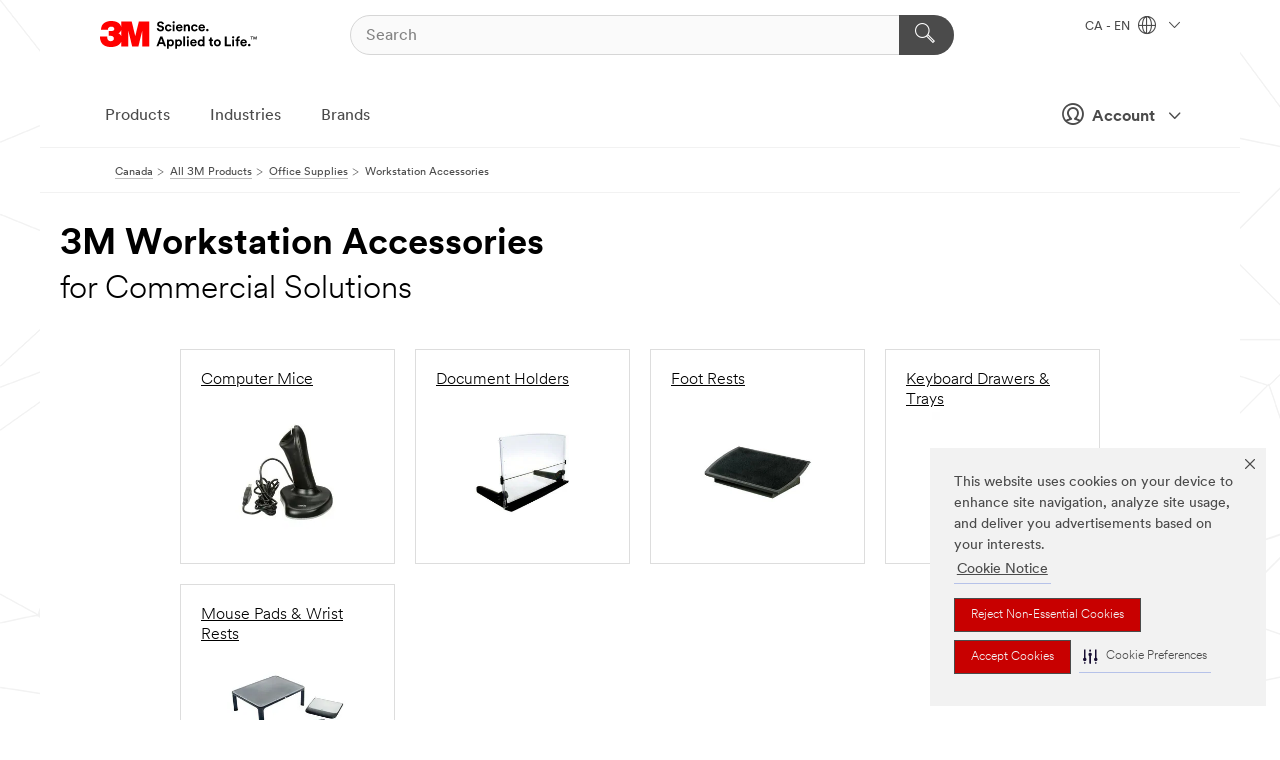

--- FILE ---
content_type: text/html; charset=UTF-8
request_url: https://www.3mcanada.ca/3M/en_CA/p/c/office-supplies/workstation-accessories/i/commercial-solutions/
body_size: 19236
content:
<!DOCTYPE html>
<html lang="en-CA">
 <head><meta http-equiv="X-UA-Compatible" content="IE=EDGE"><script type="text/javascript" src="https://www.3mcanada.ca/public/f0be46a01d75f928a2976695798c8ed900ef0b538f80"  ></script><script type="text/javascript" src="https://cdn-prod.securiti.ai/consent/auto_blocking/0638aaa2-354a-44c0-a777-ea4db9f7bf8a/274b07aa-a9b5-4c9d-b21f-811a8017cb0f.js"></script><script>(function(){var s=document.createElement('script');s.src='https://cdn-prod.securiti.ai/consent/cookie-consent-sdk-loader.js';s.setAttribute('data-tenant-uuid', '0638aaa2-354a-44c0-a777-ea4db9f7bf8a');s.setAttribute('data-domain-uuid', '274b07aa-a9b5-4c9d-b21f-811a8017cb0f');s.setAttribute('data-backend-url', 'https://app.securiti.ai');s.setAttribute('data-skip-css', 'false');s.defer=true;var parent_node=document.head || document.body;parent_node.appendChild(s);})()</script><script src="https://tags.tiqcdn.com/utag/3m/en-ca/prod/utag.sync.js"></script><script>if (typeof utag_data == 'undefined') utag_data = {};</script><style>.MMM--site-bd .mds-wrapper p{margin:0;}.mds-wrapper .mds-titleWithText_content--body p, .mds-wrapper .mds-stackableimages_container--content p, .mds-wrapper .mds-content-cards_grid_card_body .mds-font_body p, .mds-wrapper .mds-contentCTA_content--body p, .mds-wrapper .mds-accordion_content--text>p, .mds-wrapper .mds-tabs_items--content>div>p, .mds-wrapper .mds-verticaltabs_content--text>p{margin-bottom:15px;}.MMM--site-bd .mds-wrapper .mds-margin_large--bottom{margin-bottom: 20px;}.MMM--site-bd .mds-wrapper .mds-margin_large--top{margin-top: 20px;}.MMM--site-bd .mds-wrapper ol{margin:0;}.MMM--site-bd .mds-wrapper .mds-titleWithText_content--body ol, .MMM--site-bd .mds-wrapper .mds-titleWithText_content--body ul, .MMM--site-bd .mds-wrapper .mds-stackableimages_container--content ol, .MMM--site-bd .mds-wrapper .mds-stackableimages_container--content ul, .MMM--site-bd .mds-wrapper .mds-content-cards_grid_card_body .mds-font_body ol, .MMM--site-bd .mds-wrapper .mds-content-cards_grid_card_body .mds-font_body ul, .MMM--site-bd .mds-wrapper .mds-contentCTA_content--body ol, .MMM--site-bd .mds-wrapper .mds-contentCTA_content--body ul, .MMM--site-bd .mds-wrapper .mds-accordion_content--text>ol, .MMM--site-bd .mds-wrapper .mds-accordion_content--text>ul, .MMM--site-bd .mds-wrapper .mds-tabs_items--content>div>ol, .MMM--site-bd .mds-wrapper .mds-tabs_items--content>div>ul, .MMM--site-bd .mds-wrapper .mds-verticaltabs_content--text>ol, .MMM--site-bd .mds-wrapper .mds-verticaltabs_content--text>ul{padding-left: 22px;}</style>
<title>3M Workstation Accessories for Commercial Solutions | 3M Canada</title>
  <meta charset="utf-8">
  <meta name="viewport" content="width=device-width, initial-scale=1.0">
<meta name="DCSext.Business" content="Consumer Business Group">
<meta name="DCSext.CDC" content="BJ">
<meta name="DCSext.Dimension_Flat_Industries" content="pvetg2388">
<meta name="DCSext.Hierarchy" content="GPH10859">
<meta name="DCSext.ewcd_url" content="Z6_79L2HO02KO3O10Q639V7L0A534 | Z6_79L2HO02K84IF0QHKHQIFPUET2">
<meta name="DCSext.locale" content="en_CA">
<meta name="DCSext.page" content="CORP_SNAPS_GPH_enCA">
<meta name="DCSext.platform" content="FUZE">
<meta name="DCSext.site" content="CORP_SNAPS_GPH">
<meta name="WT.dcsvid" content="">
<meta name="application-name" content="MMM-ext">
<meta name="dc_coverage" content="CA">
<meta name="description" content="Workstation Accessories">
<meta name="entity.categoryId" content="GPH10859">
<meta name="format-detection" content="telephone=no">
<meta name="generatedBySNAPS" content="true">
<meta http-equiv="cleartype" content="on">
<meta http-equiv="format-detection" content="telephone=no">
<meta http-equiv="imagetoolbar" content="no">
<meta name="mmmsite" content="CORP_SNAPS_GPH">
<meta name="pageTemplateId" content="PageSlot">
<meta name="mmm:serp" content="https://www.3mcanada.ca/3M/en_CA/p/c/office-supplies/workstation-accessories/i/commercial-solutions/"/>
<link rel="canonical" href="https://www.3mcanada.ca/3M/en_CA/p/c/office-supplies/workstation-accessories/i/commercial-solutions/" /><!--  <PageMap><DataObject type="server"><Attribute name="node">fd-1 | WebSphere_Portal</Attribute>
<Attribute name="placeUniquename">CORP_SNAPS_GPH</Attribute>
<Attribute name="sitebreadcrumb">Z6_79L2HO02K84IF0QHKHQIFPUET2</Attribute>
<Attribute name="themeVersion">2025.12</Attribute>
<Attribute name="pageUniquename">CORP_SNAPS_GPH_enCA</Attribute>
</DataObject>
<DataObject type="page"><Attribute name="site">Z6_79L2HO02KO3O10Q639V7L0A534 | CORP_SNAPS_GPH</Attribute>
<Attribute name="currentpage">Z6_79L2HO02K84IF0QHKHQIFPUET2</Attribute>
<Attribute name="currentuniquename">CORP_SNAPS_GPH_enCA</Attribute>
</DataObject>
</PageMap> --><link rel="shortcut icon" type="image/ico" href="/favicon.ico" />
<link rel="apple-touch-icon-precomposed" sizes="57x57" href="/3m_theme_assets/themes/3MTheme/assets/images/unicorn/3M_Bookmark_Icon_57x57.png" />
<link rel="apple-touch-icon-precomposed" sizes="60x60" href="/3m_theme_assets/themes/3MTheme/assets/images/unicorn/3M_Bookmark_Icon_60x60.png" />
<link rel="apple-touch-icon-precomposed" sizes="72x72" href="/3m_theme_assets/themes/3MTheme/assets/images/unicorn/3M_Bookmark_Icon_72x72.png" />
<link rel="apple-touch-icon-precomposed" sizes="76x76" href="/3m_theme_assets/themes/3MTheme/assets/images/unicorn/3M_Bookmark_Icon_76x76.png" />
<link rel="apple-touch-icon-precomposed" sizes="114x114" href="/3m_theme_assets/themes/3MTheme/assets/images/unicorn/3M_Bookmark_Icon_114x114.png" />
<link rel="apple-touch-icon-precomposed" sizes="120x120" href="/3m_theme_assets/themes/3MTheme/assets/images/unicorn/3M_Bookmark_Icon_120x120.png" />
<link rel="apple-touch-icon-precomposed" sizes="144x144" href="/3m_theme_assets/themes/3MTheme/assets/images/unicorn/3M_Bookmark_Icon_144x144.png" />
<link rel="apple-touch-icon-precomposed" sizes="152x152" href="/3m_theme_assets/themes/3MTheme/assets/images/unicorn/3M_Bookmark_Icon_152x152.png" />
<link rel="apple-touch-icon-precomposed" sizes="180x180" href="/3m_theme_assets/themes/3MTheme/assets/images/unicorn/3M_Bookmark_Icon_180x180.png" />
<meta name="msapplication-TileColor" content="#ffffff" />
<meta name="msapplication-square70x70logo" content="/3m_theme_assets/themes/3MTheme/assets/images/unicorn/smalltile.png" />
<meta name="msapplication-square150x150logo" content="/3m_theme_assets/themes/3MTheme/assets/images/unicorn/mediumtile.png" />
<meta name="msapplication-wide310x150logo" content="/3m_theme_assets/themes/3MTheme/assets/images/unicorn/widetile.png" />
<meta name="msapplication-square310x310logo" content="/3m_theme_assets/themes/3MTheme/assets/images/unicorn/largetile.png" />
<link rel="alternate" hreflang="fr-CA" href="https://www.3mcanada.ca/3M/fr_CA/p/c/maison-et-bureau/accessoires-de-poste-de-travail/i/solutions-commerciales/" /><link rel="alternate" hreflang="en-CA" href="https://www.3mcanada.ca/3M/en_CA/p/c/office-supplies/workstation-accessories/i/commercial-solutions/" /><link rel="stylesheet" href="/3m_theme_assets/themes/3MTheme/assets/css/build/phoenix.css?v=3.183.0" />
<link rel="stylesheet" href="/3m_theme_assets/themes/3MTheme/assets/css/unicorn-icons.css?v=3.183.0" />
<link rel="stylesheet" media="print" href="/3m_theme_assets/themes/3MTheme/assets/css/build/unicorn-print.css?v=3.183.0" />
<link rel="stylesheet" href="/3m_theme_assets/static/MDS/mammoth.css?v=3.183.0" />
<!--[if IE]><![endif]-->
<!--[if (IE 8)|(IE 7)]>
<script type="text/javascript">
document.getElementById("js-main_style").setAttribute("href", "");
</script>

<![endif]-->
<!--[if lte IE 6]><![endif]-->
<script type="text/javascript" src="/3m_theme_assets/themes/3MTheme/assets/scripts/mmmSettings.js"></script><link rel="stylesheet" href="/3m_theme_assets/themes/3MTheme/assets/css/build/gsn.css" />
<link rel="stylesheet" href="/3m_theme_assets/themes/3MTheme/assets/css/static/MyAccountDropdown/MyAccountDropdown.css" />


<script>(window.BOOMR_mq=window.BOOMR_mq||[]).push(["addVar",{"rua.upush":"false","rua.cpush":"false","rua.upre":"false","rua.cpre":"false","rua.uprl":"false","rua.cprl":"false","rua.cprf":"false","rua.trans":"","rua.cook":"false","rua.ims":"false","rua.ufprl":"false","rua.cfprl":"false","rua.isuxp":"false","rua.texp":"norulematch","rua.ceh":"false","rua.ueh":"false","rua.ieh.st":"0"}]);</script>
                              <script>!function(e){var n="https://s.go-mpulse.net/boomerang/";if("False"=="True")e.BOOMR_config=e.BOOMR_config||{},e.BOOMR_config.PageParams=e.BOOMR_config.PageParams||{},e.BOOMR_config.PageParams.pci=!0,n="https://s2.go-mpulse.net/boomerang/";if(window.BOOMR_API_key="UWRYR-C88R8-XEZDS-AZ97P-LXP2F",function(){function e(){if(!o){var e=document.createElement("script");e.id="boomr-scr-as",e.src=window.BOOMR.url,e.async=!0,i.parentNode.appendChild(e),o=!0}}function t(e){o=!0;var n,t,a,r,d=document,O=window;if(window.BOOMR.snippetMethod=e?"if":"i",t=function(e,n){var t=d.createElement("script");t.id=n||"boomr-if-as",t.src=window.BOOMR.url,BOOMR_lstart=(new Date).getTime(),e=e||d.body,e.appendChild(t)},!window.addEventListener&&window.attachEvent&&navigator.userAgent.match(/MSIE [67]\./))return window.BOOMR.snippetMethod="s",void t(i.parentNode,"boomr-async");a=document.createElement("IFRAME"),a.src="about:blank",a.title="",a.role="presentation",a.loading="eager",r=(a.frameElement||a).style,r.width=0,r.height=0,r.border=0,r.display="none",i.parentNode.appendChild(a);try{O=a.contentWindow,d=O.document.open()}catch(_){n=document.domain,a.src="javascript:var d=document.open();d.domain='"+n+"';void(0);",O=a.contentWindow,d=O.document.open()}if(n)d._boomrl=function(){this.domain=n,t()},d.write("<bo"+"dy onload='document._boomrl();'>");else if(O._boomrl=function(){t()},O.addEventListener)O.addEventListener("load",O._boomrl,!1);else if(O.attachEvent)O.attachEvent("onload",O._boomrl);d.close()}function a(e){window.BOOMR_onload=e&&e.timeStamp||(new Date).getTime()}if(!window.BOOMR||!window.BOOMR.version&&!window.BOOMR.snippetExecuted){window.BOOMR=window.BOOMR||{},window.BOOMR.snippetStart=(new Date).getTime(),window.BOOMR.snippetExecuted=!0,window.BOOMR.snippetVersion=12,window.BOOMR.url=n+"UWRYR-C88R8-XEZDS-AZ97P-LXP2F";var i=document.currentScript||document.getElementsByTagName("script")[0],o=!1,r=document.createElement("link");if(r.relList&&"function"==typeof r.relList.supports&&r.relList.supports("preload")&&"as"in r)window.BOOMR.snippetMethod="p",r.href=window.BOOMR.url,r.rel="preload",r.as="script",r.addEventListener("load",e),r.addEventListener("error",function(){t(!0)}),setTimeout(function(){if(!o)t(!0)},3e3),BOOMR_lstart=(new Date).getTime(),i.parentNode.appendChild(r);else t(!1);if(window.addEventListener)window.addEventListener("load",a,!1);else if(window.attachEvent)window.attachEvent("onload",a)}}(),"".length>0)if(e&&"performance"in e&&e.performance&&"function"==typeof e.performance.setResourceTimingBufferSize)e.performance.setResourceTimingBufferSize();!function(){if(BOOMR=e.BOOMR||{},BOOMR.plugins=BOOMR.plugins||{},!BOOMR.plugins.AK){var n=""=="true"?1:0,t="",a="aoijeyqxhuqq62lsoluq-f-f893aa263-clientnsv4-s.akamaihd.net",i="false"=="true"?2:1,o={"ak.v":"39","ak.cp":"832420","ak.ai":parseInt("281472",10),"ak.ol":"0","ak.cr":8,"ak.ipv":4,"ak.proto":"h2","ak.rid":"4246b688","ak.r":45721,"ak.a2":n,"ak.m":"dscx","ak.n":"essl","ak.bpcip":"3.144.146.0","ak.cport":46212,"ak.gh":"23.33.25.7","ak.quicv":"","ak.tlsv":"tls1.3","ak.0rtt":"","ak.0rtt.ed":"","ak.csrc":"-","ak.acc":"","ak.t":"1769108201","ak.ak":"hOBiQwZUYzCg5VSAfCLimQ==wtFqTkJL2t7PUJ3QBcnTQpAVn7IRib4i5Dn6mF9G3JNxCB4Fp0eCOBOO42T3xHdpw7lzYIEFgzntadKYwZIOisqr/5zCWj8lMp5cIBiXBHEB3FOz6GMCaE9j7H9CSvaSApRcZdsoTdPPf0Y75zi5busqd1GMuo5tfQoQ5+tEX4c4vJxHJZYdH94gHEvg9H/cN61sO11sCQQblNbFDnX/I8RmSemxhw9KtiCL387DUb2lKQ6gU0qYKSxfHYuoedFotdJepx3komQk7oxfSdVzxUDQD+k9zZ5EP0TsB0BithT8JeD6FTI2d/nS9ioIK8yUuwA2N844c3+L7TvGoi3It3Rgojvipjad0lkU/BvR+H+bChOBxH1/yOJzXRuWmVGL5JDNp0a1TKs9mXWceegTEmQxbf7I+HwmfBi5q2yrKaM=","ak.pv":"279","ak.dpoabenc":"","ak.tf":i};if(""!==t)o["ak.ruds"]=t;var r={i:!1,av:function(n){var t="http.initiator";if(n&&(!n[t]||"spa_hard"===n[t]))o["ak.feo"]=void 0!==e.aFeoApplied?1:0,BOOMR.addVar(o)},rv:function(){var e=["ak.bpcip","ak.cport","ak.cr","ak.csrc","ak.gh","ak.ipv","ak.m","ak.n","ak.ol","ak.proto","ak.quicv","ak.tlsv","ak.0rtt","ak.0rtt.ed","ak.r","ak.acc","ak.t","ak.tf"];BOOMR.removeVar(e)}};BOOMR.plugins.AK={akVars:o,akDNSPreFetchDomain:a,init:function(){if(!r.i){var e=BOOMR.subscribe;e("before_beacon",r.av,null,null),e("onbeacon",r.rv,null,null),r.i=!0}return this},is_complete:function(){return!0}}}}()}(window);</script></head>
<body class="MMM--bodyContain MMM--body_1440"><div class="MMM--skipMenu" id="top"><ul class="MMM--skipList"><li><a href="#js-gsnMenu">Go to CA Navigation</a></li><li><a href="#ssnMenu">Go to CORP_SNAPS_GPH Navigation</a></li><li><a href="#pageContent">Go to Page Content</a></li><li><a href="#js-searchBar">Go to Search</a></li><li><a href="#help--links">Go to Contact Information</a></li><li><a href="/3M/en_CA/company-ca/site-map/">Go to Site Map</a></li></ul>
</div>

    <div id="js-bodyWrapper" class="MMM--themeWrapper">
        <div class="m-dropdown-list_overlay"></div>
    <nav class="m-nav">      
      <div class="is-header_container h-fitWidth m-header_container">
        <div class="m-header">          
          <a href="/3M/en_CA/company-ca/" aria-label="3M Logo - Opens in a new window" class="is-3MLogo m-header_logo l-smallMarginRight h-linkNoUnderline l-centerVertically" title="3M in Canada">
            <img class="h-onDesktop m-header_logoImg" src="/3m_theme_assets/themes/3MTheme/assets/images/unicorn/Logo.svg" alt="3M Logo" />
            <img class="h-notOnDesktop l-img" src="/3m_theme_assets/themes/3MTheme/assets/images/unicorn/Logo_mobile.png" alt="3M Logo" />
          </a>                          

          

<div class="m-header_search l-smallMarginRight">
  <form class="h-fitHeight" id="typeahead-root" action="/3M/en_CA/p/">
    <input id="js-searchBar" class="m-header_searchbar h-fitWidth h-fitHeight l-centerVertically is-searchbar" name="Ntt" type="search" placeholder="Search" aria-label="Search">
    <button class="m-header_searchbutton" type="submit" value="Search" aria-label="Search">
      <i class="MMM--icn MMM--icn_search color--white"></i>
    </button>
  </form>
</div>


          <div style="display: inline-block" class="h-notOnDesktop">
            <div class="m-header_menu l-centerVertically h-notOnDesktop">
              <a href="#" class="h-linkNoUnderline link--dark is-header_menuLink is-collapsed m-header_menuLink" aria-haspopup="true" aria-controls="navOptions" aria-label="Open Navigation" data-openlabel="Open Navigation" data-closelabel="Close">
                <i class="MMM--icn MMM--icn_hamburgerMenu is-header_menuIcon m-header_menuIcn"></i>
              </a>
              <i class="MMM--icn MMM--icn_close link--dark m-header_hiddenIcn m-header_menuIcn"></i>
            </div>
          </div>
          <div class="m-header--fix"></div>
        </div>
                
        
        <div class="m-header-madbar h-notOnDesktop">
          <div class="MAD-Bar">
            <div class="m-account mad-section">
              
              <a href="#" role="button" class="m-btn m-btn--free font--size m-navbar_loginBtn m-navbar_profileBtn link--dark is-header_madSI is-closed is-signInToggle" target="_self">
                <i class="MMM--icn MMM--icn_userHollow large-icn"></i>
                Account
                <i class="MMM--icn MMM--icn_down_arrow mad-barSI-arrow"></i>
              </a>
              
            </div>
          </div>
        </div>
                
        <div class="m-header_overlay"></div>
        
        <!-- Profile Management Pop-Up -->
              <div class="m-navbar m-navbar-noStyle">
               <div class=" is-signInPopUp h-hidden">
                <div class="m-navbar_signInPopup font--standard mad-menu-container" aria-modal="true">                           
                  
                  <div class="signIn-linkBox">
                    <a href="https://order.3m.com/store/bComCanadaSite/en_CA/login">Sign in to bCom</a>
                  </div>
                </div> 
               </div> 
              </div>            
            

        <div class="is-dropdown h-hidden m-navbar_container">
          <div class="m-navbar_overlay h-fitHeight h-notOnMobile is-overlay h-notOnDesktop"></div>
          <div class="m-navbar">
            <div class="m-navbar_level-1 js-navbar_level-1">

              
	          <div class="m-navbar_login m-navbar_loginProfile h-notOnMobile h-notOnTablet h-onDesktop">
              <div class="mad-section">
                <a href="#" class="m-btn m-btn--free font--size m-navbar_loginBtn m-navbar_signInBtn link--dark is-signInToggle is-header_madDesktopSI">
                  <i class="MMM--icn MMM--icn_userHollow l-centerVertically large-icn" style="padding-left: 10px; font-weight: bold;"></i>
                  Account
                  <i class="MMM--icn mad-barSI-arrow MMM--icn_down_arrow" style="padding-left: 10px; font-size: 11px;"></i>
                </a>
              </div>
            </div>
 
              <div class="m-navbar_localization l-centerVertically">
                <a href="#" class="link--dark l-centerVertically is-localeToggle">CA - EN
                  <i class="MMM--icn MMM--icn_localizationGlobe l-centerVertically m-navbar_localGlobe" style="padding-left: 5px;"></i>
                  <i class="MMM--icn MMM--icn_down_arrow h-onDesktop" style="padding-left: 10px; font-size: 11px;"></i></a>
              </div>
              <div id="js-gsnMenu" class="m-navbar_nav">

                
<ul id="navOptions" role="menubar">
<li class="m-navbar_listItem">
        <a href="#" id="navbar_link-products" class="is-navbar_link m-navbar_link" aria-haspopup="true" aria-expanded="false">Products</a>
      </li><li class="m-navbar_listItem">
        <a href="#" id="navbar_link-industries" class="is-navbar_link m-navbar_link" aria-haspopup="true" aria-expanded="false">Industries</a>
      </li><li class="m-navbar_listItem">
        <a href="#" id="navbar_link-brands" class="is-navbar_link m-navbar_link" aria-haspopup="true" aria-expanded="false">Brands</a>
      </li>
</ul>
<div class="m-navbar_localOverlay is-localePopUp h-hidden">
  <div class="m-navbar_localPopup m-navbar_popup font--standard" aria-modal="true" role="dialog" aria-label="language switcher dialog">
    <button
      class="m-navbar-localClose m-btn--close color--silver is-close h-notOnDesktop"
      aria-label="Close"><i class="MMM--icn MMM--icn_close"></i></button>
    <div class="font--standard m-navbar_popupTitle">3M in Canada</div>
    <form>
      <div class="font--standard m-navbar_popupOptions"><input type="radio" name="locale" value="https://www.3mcanada.ca/3M/en_CA/p/c/office-supplies/workstation-accessories/i/commercial-solutions/" id="locale-ca-en" class="m-radioInput" checked>
      	    <label class="m-radioInput_label" for="locale-ca-en">English - EN</label><br><input type="radio" name="locale" value="https://www.3mcanada.ca/3M/fr_CA/p/c/maison-et-bureau/accessoires-de-poste-de-travail/i/solutions-commerciales/" id="locale-ca-fr" class="m-radioInput">
      	    <label class="m-radioInput_label" for="locale-ca-fr">Fran&ccedil;ais - FR</label><br></div>
      <a href="https://www.3m.com/3M/en_US/select-location/" aria-label="Change 3M Location - Opens in a new window" class="link">Change 3M Location</a>
      <button type="submit" value="Submit" class="m-btn m-btn--red m-navbar_localeSave is-saveLocale">Save</button>
    </form>
  </div>
  <div class="m-overlay h-onDesktop is-close"></div>
</div>
              </div>
            </div>

            <div class="m-dropdown-list js-navbar_level-2">

              <!-- Dropdown Lists Header -->
<div class="m-dropdown-list_header">
  <button class="m-dropdown-list_backBtn js-dropdown-list_backBtn">
    <i class="MMM--icn MMM--icn_lt2"></i>
  </button>
  <div class="m-dropdown-list_title">
<label id="dropdown-list_products-title">Products</label>
      <label id="dropdown-list_industries-title">Industries</label>
      <label id="dropdown-list_brands-title">Brands</label>
      
  </div>
</div><!-- End of the dropdown list header --><ul id="products-list" class="l-dropdown-list_container" role="menu" aria-hidden="true"><li class="l-dropdown-list" role="menuitem">
      <a href="/3M/en_CA/p/c/abrasives/" aria-label="Abrasives" class="isInside MMM--basicLink">
        Abrasives
      </a>
    </li><li class="l-dropdown-list" role="menuitem">
      <a href="/3M/en_CA/p/c/adhesives/" aria-label="Adhesives, Sealants and Fillers" class="isInside MMM--basicLink">
        Adhesives, Sealants and Fillers
      </a>
    </li><li class="l-dropdown-list" role="menuitem">
      <a href="/3M/en_CA/p/c/advanced-materials/" aria-label="Advanced Materials" class="isInside MMM--basicLink">
        Advanced Materials
      </a>
    </li><li class="l-dropdown-list" role="menuitem">
      <a href="/3M/en_CA/p/c/automotive-parts-hardware/" aria-label="Automotive Parts and Hardware" class="isInside MMM--basicLink">
        Automotive Parts and Hardware
      </a>
    </li><li class="l-dropdown-list" role="menuitem">
      <a href="/3M/en_CA/p/c/building-materials/" aria-label="Building Materials" class="isInside MMM--basicLink">
        Building Materials
      </a>
    </li><li class="l-dropdown-list" role="menuitem">
      <a href="/3M/en_CA/p/c/cleaning-supplies/" aria-label="Cleaning Supplies" class="isInside MMM--basicLink">
        Cleaning Supplies
      </a>
    </li><li class="l-dropdown-list" role="menuitem">
      <a href="/3M/en_CA/p/c/coatings/" aria-label="Coatings" class="isInside MMM--basicLink">
        Coatings
      </a>
    </li><li class="l-dropdown-list" role="menuitem">
      <a href="/3M/en_CA/p/c/communications/" aria-label="Communications" class="isInside MMM--basicLink">
        Communications
      </a>
    </li><li class="l-dropdown-list" role="menuitem">
      <a href="/3M/en_CA/p/c/compounds-polishes/" aria-label="Compounds and Polishes" class="isInside MMM--basicLink">
        Compounds and Polishes
      </a>
    </li><li class="l-dropdown-list" role="menuitem">
      <a href="/3M/en_CA/p/c/electrical/" aria-label="Electrical" class="isInside MMM--basicLink">
        Electrical
      </a>
    </li><li class="l-dropdown-list" role="menuitem">
      <a href="/3M/en_CA/p/c/electronics-components/" aria-label="Electronics Materials & Components" class="isInside MMM--basicLink">
        Electronics Materials & Components
      </a>
    </li><li class="l-dropdown-list" role="menuitem">
      <a href="/3M/en_CA/p/c/films-sheeting/" aria-label="Films and Sheeting" class="isInside MMM--basicLink">
        Films and Sheeting
      </a>
    </li><li class="l-dropdown-list" role="menuitem">
      <a href="/3M/en_CA/p/c/filtration-separation/" aria-label="Filtration and Separation" class="isInside MMM--basicLink">
        Filtration and Separation
      </a>
    </li><li class="l-dropdown-list" role="menuitem">
      <a href="/3M/en_CA/p/c/home/" aria-label="Home" class="isInside MMM--basicLink">
        Home
      </a>
    </li><li class="l-dropdown-list" role="menuitem">
      <a href="/3M/en_CA/p/c/insulation/" aria-label="Insulation" class="isInside MMM--basicLink">
        Insulation
      </a>
    </li><li class="l-dropdown-list" role="menuitem">
      <a href="/3M/en_CA/p/c/lab-supplies-testing/" aria-label="Lab Supplies and Testing" class="isInside MMM--basicLink">
        Lab Supplies and Testing
      </a>
    </li><li class="l-dropdown-list" role="menuitem">
      <a href="/3M/en_CA/p/c/labels/" aria-label="Labels" class="isInside MMM--basicLink">
        Labels
      </a>
    </li><li class="l-dropdown-list" role="menuitem">
      <a href="/3M/en_CA/p/c/lubricants/" aria-label="Lubricants" class="isInside MMM--basicLink">
        Lubricants
      </a>
    </li><li class="l-dropdown-list" role="menuitem">
      <a href="/3M/en_CA/p/c/medical/" aria-label="Medical" class="isInside MMM--basicLink">
        Medical
      </a>
    </li><li class="l-dropdown-list" role="menuitem">
      <a href="/3M/en_CA/p/c/office-supplies/" aria-label="Office Supplies" class="isInside MMM--basicLink">
        Office Supplies
      </a>
    </li><li class="l-dropdown-list" role="menuitem">
      <a href="/3M/en_CA/p/c/ppe/" aria-label="Personal Protective Equipment" class="isInside MMM--basicLink">
        Personal Protective Equipment
      </a>
    </li><li class="l-dropdown-list" role="menuitem">
      <a href="/3M/en_CA/p/c/signage-marking/" aria-label="Signage and Marking" class="isInside MMM--basicLink">
        Signage and Marking
      </a>
    </li><li class="l-dropdown-list" role="menuitem">
      <a href="/3M/en_CA/p/c/tapes/" aria-label="Tapes" class="isInside MMM--basicLink">
        Tapes
      </a>
    </li><li class="l-dropdown-list" role="menuitem">
      <a href="/3M/en_CA/p/c/tools-equipment/" aria-label="Tools and Equipment" class="isInside MMM--basicLink">
        Tools and Equipment
      </a>
    </li><li class="l-dropdown-list_last-item" role="menuitem"><a class="l-dropdown-list_view-all-products" href="/3M/en_CA/p/">View all 3M Products</a>     
      <button class="m-btn js-backtoTopBtn">
        <i class="MMM--icn MMM--icn_arrowUp"></i>
      </button>
    </li></ul>
<ul id="industries-list" class="l-dropdown-list_container" role="menu" aria-hidden="true"><li class="l-dropdown-list" role="menuitem">
      <a href="/3M/en_CA/automotive-ca/" aria-label="Automotive" class="MMM--basicLink">
        Automotive
      </a>
    </li><li class="l-dropdown-list" role="menuitem">
      <a href="/3M/en_CA/commercial-solutions-ca/" aria-label="Commercial Solutions" class="MMM--basicLink">
        Commercial Solutions
      </a>
    </li><li class="l-dropdown-list" role="menuitem">
      <a href="/3M/en_CA/consumer-ca/" aria-label="Consumer Markets" class="MMM--basicLink">
        Consumer Markets
      </a>
    </li><li class="l-dropdown-list" role="menuitem">
      <a href="/3M/en_CA/design-construction-ca/" aria-label="Design and Construction" class="MMM--basicLink">
        Design and Construction
      </a>
    </li><li class="l-dropdown-list" role="menuitem">
      <a href="/3M/en_CA/electronics-ca/" aria-label="Electronics" class="MMM--basicLink">
        Electronics
      </a>
    </li><li class="l-dropdown-list" role="menuitem">
      <a href="/3M/en_CA/energy-ca/" aria-label="Energy" class="MMM--basicLink">
        Energy
      </a>
    </li><li class="l-dropdown-list" role="menuitem">
      <a href="/3M/en_CA/manufacturing-ca/" aria-label="Manufacturing" class="MMM--basicLink">
        Manufacturing
      </a>
    </li><li class="l-dropdown-list" role="menuitem">
      <a href="/3M/en_CA/safety-ca/" aria-label="Safety" class="MMM--basicLink">
        Safety
      </a>
    </li><li class="l-dropdown-list" role="menuitem">
      <a href="/3M/en_CA/transportation-ca/" aria-label="Transportation" class="MMM--basicLink">
        Transportation
      </a>
    </li><div class="l-dropdown-list_industries-image">
      <img class="img img_stretch mix-MMM--img_fancy" src="https://multimedia.3m.com/mws/media/1812021O/industry-feature-image.png" alt="An auto factory worker inspecting car production line.">
      <p>At 3M, we discover and innovate in nearly every industry to help solve problems around the world.</p>
    </div></ul>
<ul id="brands-list" class="l-dropdown-list_container" role="menu" aria-hidden="true"><li class="l-dropdown-list l-dropdown-list_brands" role="menuitem">  
      <div class="l-dropdown-logo_container">
        <div class="l-dropdown-logo_sprite">
          <img src="https://multimedia.3m.com/mws/media/1815182O/littmann-brand-logo.png" alt="3M™ Littmann® Stethoscopes">
        </div>
        <label class="l-dropdown-logo_label">3M™ Littmann® Stethoscopes</label>
      </div>  
      <div class="l-dropdown-links_container"><a class="m-btn m-btn--red m-btn--fullWidth" href="/3M/en_CA/p/c/b/littmann/" aria-label="3M™ Littmann® Stethoscopes Products" >Products</a>
      </div>
    </li><li class="l-dropdown-list l-dropdown-list_brands" role="menuitem">  
      <div class="l-dropdown-logo_container">
        <div class="l-dropdown-logo_sprite">
          <img src="https://multimedia.3m.com/mws/media/1910082O/command-brand-logo-en-fr.png" alt="Command™ Brand">
        </div>
        <label class="l-dropdown-logo_label">Command™ Brand</label>
      </div>  
      <div class="l-dropdown-links_container"><a class="m-btn m-btn--red m-btn--fullWidth" href="/3M/en_CA/p/c/b/command/" aria-label="Command™ Brand Products" >Products</a><a href="https://www.command.com/3M/en_CA/command-ca/" class="m-btn m-btn--light m-btn--fullWidth" aria-label="Command Brand site - Opens in a new window">Brand site<i class="MMM--icn MMM--icn_arrowJump"></i></a>
      </div>
    </li><li class="l-dropdown-list l-dropdown-list_brands" role="menuitem">  
      <div class="l-dropdown-logo_container">
        <div class="l-dropdown-logo_sprite">
          <img src="https://multimedia.3m.com/mws/media/1815180O/filtrete-brand-logo.png" alt="Filtrete™ Brand">
        </div>
        <label class="l-dropdown-logo_label">Filtrete™ Brand</label>
      </div>  
      <div class="l-dropdown-links_container"><a class="m-btn m-btn--red m-btn--fullWidth" href="/3M/en_CA/p/c/b/filtrete/" aria-label="Filtrete™ Brand Products" >Products</a><a href="https://www.filtrete.ca/3M/en_CA/filtrete-ca/" class="m-btn m-btn--light m-btn--fullWidth" aria-label="Filtrete Brand site - Opens in a new window">Brand site<i class="MMM--icn MMM--icn_arrowJump"></i></a>
      </div>
    </li><li class="l-dropdown-list l-dropdown-list_brands" role="menuitem">  
      <div class="l-dropdown-logo_container">
        <div class="l-dropdown-logo_sprite">
          <img src="https://multimedia.3m.com/mws/media/1815183O/nexcare-brand-logo.png" alt="Nexcare™ Brand">
        </div>
        <label class="l-dropdown-logo_label">Nexcare™ Brand</label>
      </div>  
      <div class="l-dropdown-links_container"><a class="m-btn m-btn--red m-btn--fullWidth" href="/3M/en_CA/p/c/b/nexcare/" aria-label="Nexcare™ Brand Products" >Products</a><a href="https://www.nexcare.ca/3M/en_CA/nexcare-ca/" class="m-btn m-btn--light m-btn--fullWidth" aria-label="Nexcare Brand site - Opens in a new window">Brand site<i class="MMM--icn MMM--icn_arrowJump"></i></a>
      </div>
    </li><li class="l-dropdown-list l-dropdown-list_brands" role="menuitem">  
      <div class="l-dropdown-logo_container">
        <div class="l-dropdown-logo_sprite">
          <img src="https://multimedia.3m.com/mws/media/1910083O/post-it-brand-logo-en-fr.png" alt="Post-it® Brand">
        </div>
        <label class="l-dropdown-logo_label">Post-it® Brand</label>
      </div>  
      <div class="l-dropdown-links_container"><a class="m-btn m-btn--red m-btn--fullWidth" href="/3M/en_CA/p/c/b/post-it/" aria-label="Post-it® Brand Products" >Products</a><a href="https://www.post-it.com/3M/en_CA/post-it-ca/" class="m-btn m-btn--light m-btn--fullWidth" aria-label="Post-it Brand site - Opens in a new window">Brand site<i class="MMM--icn MMM--icn_arrowJump"></i></a>
      </div>
    </li><li class="l-dropdown-list l-dropdown-list_brands" role="menuitem">  
      <div class="l-dropdown-logo_container">
        <div class="l-dropdown-logo_sprite">
          <img src="https://multimedia.3m.com/mws/media/1815186O/scotch-brite-brand-logo.png" alt="Scotch-Brite™ Brand">
        </div>
        <label class="l-dropdown-logo_label">Scotch-Brite™ Brand</label>
      </div>  
      <div class="l-dropdown-links_container"><a class="m-btn m-btn--red m-btn--fullWidth" href="/3M/en_CA/p/c/b/scotch-brite/" aria-label="Scotch-Brite™ Brand Products" >Products</a><a href="https://www.scotch-brite.com/3M/en_CA/scotch-brite-ca/" class="m-btn m-btn--light m-btn--fullWidth" aria-label="Scotch-Brite Brand site - Opens in a new window">Brand site<i class="MMM--icn MMM--icn_arrowJump"></i></a>
      </div>
    </li><li class="l-dropdown-list l-dropdown-list_brands" role="menuitem">  
      <div class="l-dropdown-logo_container">
        <div class="l-dropdown-logo_sprite">
          <img src="https://multimedia.3m.com/mws/media/1910086O/scotchgard-brand-logo-en-fr.png" alt="Scotchgard™ Brand">
        </div>
        <label class="l-dropdown-logo_label">Scotchgard™ Brand</label>
      </div>  
      <div class="l-dropdown-links_container"><a class="m-btn m-btn--red m-btn--fullWidth" href="/3M/en_CA/p/c/b/scotchgard/" aria-label="Scotchgard™ Brand Products" >Products</a><a href="https://www.scotchgard.com/3M/en_CA/scotchgard-ca/" class="m-btn m-btn--light m-btn--fullWidth" aria-label="Scotchgard Brand site - Opens in a new window">Brand site<i class="MMM--icn MMM--icn_arrowJump"></i></a>
      </div>
    </li><li class="l-dropdown-list l-dropdown-list_brands" role="menuitem">  
      <div class="l-dropdown-logo_container">
        <div class="l-dropdown-logo_sprite">
          <img src="https://multimedia.3m.com/mws/media/1910085O/scotch-painters-tape-brand-logo-en-fr.png" alt="Scotch® Painter's Tape">
        </div>
        <label class="l-dropdown-logo_label">Scotch® Painter's Tape</label>
      </div>  
      <div class="l-dropdown-links_container"><a class="m-btn m-btn--red m-btn--fullWidth" href="/3M/en_CA/p/c/b/scotchblue/" aria-label="Scotch® Painter's Tape Products" >Products</a><a href="https://www.scotchblue.com/3M/en_CA/scotchblue-ca/" class="m-btn m-btn--light m-btn--fullWidth" aria-label="Scotch Painter's Tape Brand Site - Opens in a new window">Brand site<i class="MMM--icn MMM--icn_arrowJump"></i></a>
      </div>
    </li><li class="l-dropdown-list l-dropdown-list_brands" role="menuitem">  
      <div class="l-dropdown-logo_container">
        <div class="l-dropdown-logo_sprite">
          <img src="https://multimedia.3m.com/mws/media/1910084O/scotch-brand-logo-en-fr.png" alt="Scotch™ Brand">
        </div>
        <label class="l-dropdown-logo_label">Scotch™ Brand</label>
      </div>  
      <div class="l-dropdown-links_container"><a class="m-btn m-btn--red m-btn--fullWidth" href="/3M/en_CA/p/c/b/scotch/" aria-label="Scotch™ Brand Products" >Products</a><a href="https://www.scotchbrand.com/3M/en_CA/scotch-brand-ca/" class="m-btn m-btn--light m-btn--fullWidth" aria-label="Scotch Brand site - Opens in a new window">Brand site<i class="MMM--icn MMM--icn_arrowJump"></i></a>
      </div>
    </li><li class="l-dropdown-list l-dropdown-list_brands" role="menuitem">  
      <div class="l-dropdown-logo_container">
        <div class="l-dropdown-logo_sprite">
          <img src="https://multimedia.3m.com/mws/media/1910088O/tensor-brand-logo-en.png" alt="Tensor™ Brand">
        </div>
        <label class="l-dropdown-logo_label">Tensor™ Brand</label>
      </div>  
      <div class="l-dropdown-links_container"><a class="m-btn m-btn--red m-btn--fullWidth" href="/3M/en_CA/p/c/b/tensor/" aria-label="Tensor™ Brand Products" >Products</a><a href="https://www.tensor.ca/3M/en_CA/tensor/" class="m-btn m-btn--light m-btn--fullWidth" aria-label="Tensor Brand Site - Opens in a new window">Brand site<i class="MMM--icn MMM--icn_arrowJump"></i></a>
      </div>
    </li>  
  <li class="l-dropdown-list_viewbrands"></li>
</ul>

            </div>            
          </div>
        </div>
      </div>
    </nav>
    <div class="m-navbar_profileOverlay is-profileToggle is-close h-hidden"></div>
    <div class="m-navbar_signInOverlay m-overlay is-signInToggle is-close h-hidden"></div>
<div class="MMM--site-bd">
  <div class="MMM--grids" id="pageContent">
  <div class="MMM--siteNav">
  <div class="MMM--breadcrumbs_theme">
  <ol class="MMM--breadcrumbs-list" itemscope itemtype="https://schema.org/BreadcrumbList"><li itemprop="itemListElement" itemscope itemtype="https://schema.org/ListItem"><a href="/3M/en_CA/company-ca/" itemprop="item"><span itemprop="name">Canada</span></a><i class="MMM--icn MMM--icn_breadcrumb"></i>
          <meta itemprop="position" content="1" /></li><li itemprop="itemListElement" itemscope itemtype="https://schema.org/ListItem"><a href="/3M/en_CA/p/" itemprop="item"><span itemprop="name">All 3M Products</span></a><i class="MMM--icn MMM--icn_breadcrumb"></i>
          <meta itemprop="position" content="2" /></li><li itemprop="itemListElement" itemscope itemtype="https://schema.org/ListItem"><a href="https://www.3mcanada.ca/3M/en_CA/p/c/office-supplies/" itemprop="item"><span itemprop="name">Office Supplies</span></a><i class="MMM--icn MMM--icn_breadcrumb"></i>
          <meta itemprop="position" content="3" /></li><li itemprop="itemListElement" itemscope itemtype="https://schema.org/ListItem"><span itemprop="name">Workstation Accessories</span><link itemprop="url" href="#"><meta itemprop="position" content="4" /></li></ol>
  
</div>

        </div><div class="hiddenWidgetsDiv">
	<!-- widgets in this container are hidden in the UI by default -->
	<div class='component-container ibmDndRow hiddenWidgetsContainer id-Z7_79L2HO02K84IF0QHKHQIFPUET7' name='ibmHiddenWidgets' ></div><div style="clear:both"></div>
</div>

<div class="MMM--grids">
  <div class='component-container MMM--grids-col_single MMM--grids-col ibmDndColumn id-Z7_79L2HO02K84IF0QHKHQIFPUE30' name='ibmMainContainer' ><div class='component-control id-Z7_79L2HO02KOEBD0QHS7FDB43V47' ><span id="Z7_79L2HO02KOEBD0QHS7FDB43V47"></span><html><head><meta name="viewport" content="width=device-width"/><script>window.__INITIAL_DATA = {"queryId":"103a7a97-90d5-4ef3-98e5-1b0a61cb9532","endpoints":{"pcpShowNext":"https://www.3mcanada.ca/snaps2/api/pcp-show-next/https/www.3mcanada.ca/3M/en_CA/p/c/office-supplies/workstation-accessories/i/commercial-solutions/","pcpFilter":"https://www.3mcanada.ca/snaps2/api/pcp/https/www.3mcanada.ca/3M/en_CA/p/c/office-supplies/workstation-accessories/i/commercial-solutions/","analyticsUrl":"https://searchapi.3m.com/search/analytics/v1/public/signal/?client=3mcom","pcpShowMoreHidden":"","snapServerUrl":"https://www.3mcanada.ca/snaps2/"},"total":21,"greater":false,"items":[{"hasMoreOptions":false,"imageUrl":"https://multimedia.3m.com/mws/media/1311122J/3m-gel-wrist-rest-wr310le-large-black.jpg","altText":"3M™  Gel Wrist Rest, WR310LE, large, black","name":"3M™ Gel Wrist Rest WR310LE, Black, Leatherette, with Antimicrobial Product Protection, 2.8 in x 19 in x 0.75 in","url":"https://www.3mcanada.ca/3M/en_CA/p/d/v000148669/","isParent":true,"position":0,"stockNumber":"7000122511","originalMmmid":"7000122511","previousStockNumber":"70005003655","upc":"00051131980976","catalogNumber":"WR310LE","displayScope":["bcom","3mcom"]},{"hasMoreOptions":false,"imageUrl":"https://multimedia.3m.com/mws/media/321231O/3m-tm-post-it-r-ergo.eps?&fn=V02_SPriceL05.eps","altText":"3M(TM) Post-it(R) Ergo","name":"3M™ Adjustable Foot Rest, FR330, grey","url":"https://www.3mcanada.ca/3M/en_CA/p/d/v000254657/","isParent":true,"position":1,"stockNumber":"7100089337","originalMmmid":"7100089337","previousStockNumber":"70005150241,70005286219,70071184033","upc":"00021200977169","catalogNumber":"FR330","displayScope":["bcom","3mcom"]},{"hasMoreOptions":false,"imageUrl":"https://multimedia.3m.com/mws/media/1869306J/dh640-inline-document-holder.jpg","altText":"7000028673_OP_Center.tif","name":"3M™ Adjustable In-Line Document Holder DH640, Black, with Elastic Line Guide","url":"https://www.3mcanada.ca/3M/en_CA/p/d/v000074550/","isParent":true,"position":2,"stockNumber":"7000028673","originalMmmid":"7000028673","previousStockNumber":"70005008720","catalogNumber":"DH640","displayScope":["bcom","3mcom"]},{"hasMoreOptions":false,"imageUrl":"https://multimedia.3m.com/mws/media/297915J/3m-tm-document-clip-dh240mb-rgb.jpg","altText":"3M™ Document Clip DH240MB RGB","name":"3M™ Document Clip, DH240MB, black","url":"https://www.3mcanada.ca/3M/en_CA/p/d/v000258094/","isParent":true,"position":3,"stockNumber":"7100092934","originalMmmid":"7100092934","previousStockNumber":"70071359346,70005286193","upc":"00021200528972","catalogNumber":"DH240MB","displayScope":["bcom","3mcom"]},{"hasMoreOptions":false,"imageUrl":"https://multimedia.3m.com/mws/media/2235470J/J.jpg","altText":"Plateforme réglable pour clavier et souris 3M(MC), WR422LE, noir et argent","name":"3M™ Tilt Adjustable Keyboard and Mouse Platform, WR422LE, black and silver","url":"https://www.3mcanada.ca/3M/en_CA/p/d/v000252439/","isParent":true,"position":4,"stockNumber":"7100087063","originalMmmid":"7100087063","previousStockNumber":"70005286110,70005150191","upc":"00021200507014","catalogNumber":"WR422LE","displayScope":["bcom","3mcom"]},{"hasMoreOptions":false,"imageUrl":"https://multimedia.3m.com/mws/media/1984859J/3m-gel-wrist-rest-wr340le.jpg","altText":"3M(TM) Gel Wrist Rest WR340LE","name":"3M™ Gel Wrist Rest, WR340LE","url":"https://www.3mcanada.ca/3M/en_CA/p/d/v000148672/","isParent":true,"position":5,"stockNumber":"7000122514","originalMmmid":"7000122514","previousStockNumber":"70005003689","upc":"00051131981003","catalogNumber":"WR340LE","displayScope":["bcom","3mcom"]},{"hasMoreOptions":false,"imageUrl":"https://multimedia.3m.com/mws/media/1256956J/J.jpg","altText":"WR420LE  GL WRSTRST PLATFRM FR KYBR","name":"3M™ Tilt-Adjustable Platform, WR420LE, black, grey and silver","url":"https://www.3mcanada.ca/3M/en_CA/p/d/v000252042/","isParent":true,"position":6,"stockNumber":"7100086666","originalMmmid":"7100086666","previousStockNumber":"70005150217,70005286128","upc":"00021200506994","catalogNumber":"WR420LE","displayScope":["bcom","3mcom"]},{"hasMoreOptions":false,"imageUrl":"https://multimedia.3m.com/mws/media/2214878J/3m-gel-wrist-rest-for-keyboards-wr85b-black-1-9-in-x-19-in-x-0-6-in-4-8-cm-x-48-3-cm-x-1-5-cm.jpg","altText":"3M™ Gel Wrist Rest for Keyboards, WR85B, Black, 1.9 in x 19 in x 0.6 in (4.8 cm x 48.3 cm x 1.5 cm)","name":"3M™ Gel Wrist Rest for Keyboards, WR85B, Black, 1.9 in x 19 in x 0.6 in (4.8 cm x 48.3 cm x 1.5 cm)","url":"https://www.3mcanada.ca/3M/en_CA/p/d/v000248798/","isParent":true,"position":7,"stockNumber":"7100083280","originalMmmid":"7100083280","previousStockNumber":"70005275113","upc":"00076308722920","catalogNumber":"WR85B","displayScope":["bcom","3mcom"]},{"hasMoreOptions":false,"imageUrl":"https://multimedia.3m.com/mws/media/2214861J/3m-gel-wrist-rest-wr309le-black-leatherette-2-75-in-x-18-in-x-0-75-in.jpg","altText":"3M™ Gel Wrist Rest WR309LE, Black, Leatherette, 2.75 in x 18 in x 0.75 in","name":"3M™ Gel Wrist Rest WR309LE, Black, Leatherette, with Antimicrobial Product Protection, 2.75 in x 18 in x 0.75 in","url":"https://www.3mcanada.ca/3M/en_CA/p/d/v000148668/","isParent":true,"position":8,"stockNumber":"7000122510","originalMmmid":"7000122510","previousStockNumber":"70005003648","upc":"00051131980969","catalogNumber":"WR309LE","displayScope":["bcom","3mcom"]},{"hasMoreOptions":false,"imageUrl":"https://multimedia.3m.com/mws/media/2149066J/3m-gel-wrist-rest-wr305le-black.jpg","altText":"3M™ Gel Wrist Rest, WR305LE, black","name":"3M™ Gel Wrist Rest, WR305LE, black","url":"https://www.3mcanada.ca/3M/en_CA/p/d/v000148667/","isParent":true,"position":9,"stockNumber":"7000122509","originalMmmid":"7000122509","previousStockNumber":"70005003630","upc":"00051131980938","catalogNumber":"WR305LE","displayScope":["bcom","3mcom"]},{"hasMoreOptions":false,"imageUrl":"https://multimedia.3m.com/mws/media/298258J/3m-tm-adjust-gel-wrist-rest-for-mouse-wr421le-rgb.jpg","altText":"3M™ Adjust. Gel Wrist Rest for Mouse WR421LE  RGB","name":"3M™ Tilt-Adjustable Platform, WR421LE","url":"https://www.3mcanada.ca/3M/en_CA/p/d/v000149114/","isParent":true,"position":10,"stockNumber":"70005150209","originalMmmid":"70005150209","displayScope":["3mcom"]},{"hasMoreOptions":false,"imageUrl":"https://multimedia.3m.com/mws/media/170600J/3m-tm-ergonomic-mouse-em500gpl-cmyk.jpg","altText":"3M™ Ergonomic Mouse, EM500GPL CMYK","name":"3M™ Wired Ergonomic Mouse, EM500GPL, large","url":"https://www.3mcanada.ca/3M/en_CA/p/d/v000093832/","isParent":true,"position":11,"stockNumber":"7000052366","originalMmmid":"7000052366","previousStockNumber":"70071098811","upc":"00021200418334","catalogNumber":"EM500GPL","displayScope":["bcom","3mcom"]},{"hasMoreOptions":false,"imageUrl":"https://multimedia.3m.com/mws/media/170600J/3m-tm-ergonomic-mouse-em500gpl-cmyk.jpg","altText":"3M™ Ergonomic Mouse, EM500GPL CMYK","name":"3M™ Wired Ergonomic Mouse, EM500GPS, Small","url":"https://www.3mcanada.ca/3M/en_CA/p/d/v000093833/","isParent":true,"position":12,"stockNumber":"7000052367","originalMmmid":"7000052367","previousStockNumber":"70071098829","upc":"00021200418341","catalogNumber":"EM500GPS","displayScope":["bcom","3mcom"]},{"hasMoreOptions":false,"imageUrl":"https://multimedia.3m.com/mws/media/904728J/3m-ergonomie-maus-em550gpl.jpg","altText":"3M Ergonomie Maus EM550GPL","name":"3M™ Wireless Ergonomic Mouse, EM550GPL, Large","url":"https://www.3mcanada.ca/3M/en_CA/p/d/v000089318/","isParent":true,"position":13,"stockNumber":"7000047613","originalMmmid":"7000047613","previousStockNumber":"70071505666,70005042661","upc":"00051111025697","catalogNumber":"EM550GPL","displayScope":["bcom","3mcom"]},{"hasMoreOptions":false,"imageUrl":"https://multimedia.3m.com/mws/media/904729J/3m-ergonomie-maus-em550gps.jpg","altText":"3M Ergonomie Maus EM550GPS","name":"3M™ Wireless Ergonomic Mouse, EM550GPS, small","url":"https://www.3mcanada.ca/3M/en_CA/p/d/v000089317/","isParent":true,"position":14,"stockNumber":"7000047612","originalMmmid":"7000047612","previousStockNumber":"70005042646","upc":"00051111025703","catalogNumber":"EM550GPS","displayScope":["bcom","3mcom"]},{"hasMoreOptions":false,"imageUrl":"https://multimedia.3m.com/mws/media/170167J/3m-tm-adjustable-footrest-fr430.jpg","altText":"3M™ Adjustable Footrest, FR430","name":"3M™ Adjustable Foot Rest, FR530CB, grey","url":"https://www.3mcanada.ca/3M/en_CA/p/d/v000254658/","isParent":true,"position":15,"stockNumber":"7100089338","originalMmmid":"7100089338","upc":"00021200521751","catalogNumber":"FR530CB","displayScope":["bcom","3mcom"]},{"hasMoreOptions":false,"imageUrl":"https://multimedia.3m.com/mws/media/279321J/3m-tm-underdesk-keyboard-drawer-kd45-rgb.jpg","altText":"3M(TM)  Underdesk Keyboard Drawer KD45 RGB","name":"3M™ Under-Desk Keyboard Drawer, KD45","url":"https://www.3mcanada.ca/3M/en_CA/p/d/v000152876/","isParent":true,"position":16,"stockNumber":"7000127046","originalMmmid":"7000127046","previousStockNumber":"70071479672","upc":"00021200530302","catalogNumber":"KD45","displayScope":["bcom","3mcom"]},{"hasMoreOptions":false,"imageUrl":"https://multimedia.3m.com/mws/media/294951J/3m-tm-underdesk-keyboard-drawer-kd90-rgb.jpg","altText":"3M™ Underdesk Keyboard Drawer KD90 RGB","name":"3M™ Under-Desk Keyboard Drawer, KD90, black","url":"https://www.3mcanada.ca/3M/en_CA/p/d/v000252440/","isParent":true,"position":17,"stockNumber":"7100087064","originalMmmid":"7100087064","previousStockNumber":"70005286102,70005150183","upc":"00021200530166","catalogNumber":"KD90","displayScope":["bcom","3mcom"]},{"hasMoreOptions":false,"imageUrl":"https://multimedia.3m.com/mws/media/2010388J/3m-flat-panel-document-holder-dh445-8-5-in-x-9-0-in-x-2-5-in.jpg","altText":"3M(TM) Flat Panel Document Holder DH445, 8..5 in x 9.0 in x 2.5 in","name":"3M™ Flat Panel Document Holder, DH445, black and white","url":"https://www.3mcanada.ca/3M/en_CA/p/d/v000252438/","isParent":true,"position":18,"stockNumber":"7100087062","originalMmmid":"7100087062","previousStockNumber":"70005286201,70071359338","upc":"00021200418273","catalogNumber":"DH445","displayScope":["bcom","3mcom"]},{"hasMoreOptions":false,"imageUrl":"https://multimedia.3m.com/mws/media/1258293J/J.jpg","altText":"DH630 Compact In-line Documnet Holder","name":"3M™ Desktop Document Holder DH630, 14 in x 12 in x 3 in","url":"https://www.3mcanada.ca/3M/en_CA/p/d/v000241442/","isParent":true,"position":19,"stockNumber":"7100075808","originalMmmid":"7100075808","upc":"00021200983245","catalogNumber":"DH630","displayScope":["bcom","3mcom"]},{"hasMoreOptions":false,"imageUrl":"https://www.3m.com/3m_theme_assets/themes/3MTheme/assets/images/unicorn/NoImage.jpg","altText":"no alt_text","name":"3M™ Desktop Keyboard Drawer KD45, 25 in x 16.5 in x 3.2 in, Black, Three Height Settings, Gel Wrist Rest and Mouse Pad","url":"https://www.3mcanada.ca/3M/en_CA/p/d/v101070312/","isParent":true,"position":20,"stockNumber":"7100218481","originalMmmid":"7100218481","previousStockNumber":"70007047890","upc":"00638060661017","catalogNumber":"KD45","displayScope":["bcom","3mcom"]}],"aggregations":{"sticky":{"industries":{"isMultiSelect":false,"name":"Industries","facets":[{"id":"pvetg2474","value":"Shipping & Fulfillment","count":1,"url":"https://www.3mcanada.ca/3M/en_CA/p/c/office-supplies/workstation-accessories/i/commercial-solutions/shipping-fulfillment/","api":"https://www.3mcanada.ca/snaps2/api/pcp/https/www.3mcanada.ca/3M/en_CA/p/c/office-supplies/workstation-accessories/i/commercial-solutions/shipping-fulfillment/","selected":false}]},"categories":{"isMultiSelect":false,"name":"Categories","facets":[{"id":"GPH20323","value":"Mouse Pads & Wrist Rests","count":8,"url":"https://www.3mcanada.ca/3M/en_CA/p/c/office-supplies/workstation-accessories/mouse-pads-wrist-rests/i/commercial-solutions/","api":"https://www.3mcanada.ca/snaps2/api/pcp/https/www.3mcanada.ca/3M/en_CA/p/c/office-supplies/workstation-accessories/mouse-pads-wrist-rests/i/commercial-solutions/","altText":"Mouse Pads & Wrist Rests","selected":false,"imageUrl":"https://multimedia.3m.com/mws/media/1947116J/J.jpg"},{"id":"GPH10860","value":"Computer Mice","count":4,"url":"https://www.3mcanada.ca/3M/en_CA/p/c/office-supplies/workstation-accessories/computer-mice/i/commercial-solutions/","api":"https://www.3mcanada.ca/snaps2/api/pcp/https/www.3mcanada.ca/3M/en_CA/p/c/office-supplies/workstation-accessories/computer-mice/i/commercial-solutions/","altText":"Computer Mice","selected":false,"imageUrl":"https://multimedia.3m.com/mws/media/1882661J/computer-mice.jpg"},{"id":"GPH20331","value":"Document Holders","count":4,"url":"https://www.3mcanada.ca/3M/en_CA/p/c/office-supplies/workstation-accessories/document-holders/i/commercial-solutions/","api":"https://www.3mcanada.ca/snaps2/api/pcp/https/www.3mcanada.ca/3M/en_CA/p/c/office-supplies/workstation-accessories/document-holders/i/commercial-solutions/","altText":"Document Holders","selected":false,"imageUrl":"https://multimedia.3m.com/mws/media/1947117J/J.jpg"},{"id":"GPH20321","value":"Keyboard Drawers & Trays","count":3,"url":"https://www.3mcanada.ca/3M/en_CA/p/c/office-supplies/workstation-accessories/keyboard-drawers-trays/i/commercial-solutions/","api":"https://www.3mcanada.ca/snaps2/api/pcp/https/www.3mcanada.ca/3M/en_CA/p/c/office-supplies/workstation-accessories/keyboard-drawers-trays/i/commercial-solutions/","altText":"Keyboard Drawers & Trays","selected":false,"imageUrl":"https://multimedia.3m.com/mws/media/1947114J/J.jpg"},{"id":"GPH20320","value":"Foot Rests","count":2,"url":"https://www.3mcanada.ca/3M/en_CA/p/c/office-supplies/workstation-accessories/foot-rests/i/commercial-solutions/","api":"https://www.3mcanada.ca/snaps2/api/pcp/https/www.3mcanada.ca/3M/en_CA/p/c/office-supplies/workstation-accessories/foot-rests/i/commercial-solutions/","altText":"Foot Rests","selected":false,"imageUrl":"https://multimedia.3m.com/mws/media/1947113J/J.jpg"}]},"brand":{"isMultiSelect":false,"name":"Brands"}}},"breadBox":[{"value":["Commercial Solutions"],"type":"industries","name":"Industries","removeUrl":"https://www.3mcanada.ca/3M/en_CA/p/c/office-supplies/workstation-accessories/"}],"breadCrumb":[{"value":"All Products","removeUrl":"https://www.3mcanada.ca/3M/en_CA/p/","gphId":"GPH19999"},{"value":"Office Supplies","removeUrl":"https://www.3mcanada.ca/3M/en_CA/p/c/office-supplies/","gphId":"GPH10005"},{"value":"Workstation Accessories","gphId":"GPH10859"}],"canonicalUrl":"https://www.3mcanada.ca/3M/en_CA/p/c/office-supplies/workstation-accessories/i/commercial-solutions/","isAutoCorrect":false,"metadata":{"business":"Consumer Business Group","cdc":"BJ","industryId":"pvetg2388","hreflang":{"fr_CA":"https://www.3mcanada.ca/3M/fr_CA/p/c/maison-et-bureau/accessoires-de-poste-de-travail/i/solutions-commerciales/","en_CA":"https://www.3mcanada.ca/3M/en_CA/p/c/office-supplies/workstation-accessories/i/commercial-solutions/"}},"translations":{"country":"3M Canada","primaryPageTitle":"{brand} {category}","stockNumber":"3M Stock","previousStockNumber":"Previous 3M Stock","for":"for {industry}","viewResults":"View results","allMmmProducts":"All {brand} Products","products":"products","catalogId":"3M Catalog ID","showAll":"Show all","catBrandPageTitle":"{brand} {category}","replacementId":"Replacement ID","categories":"Categories","all":"All","product":"product","brands":"Brands","brandProductcategories":"Product Categories","healthCareStatement":"<strong class=\\\"MMM--txt_bold\\\">Legal Notice:</strong> You are on a site intended for healthcare professionals. The basic information contained in the instructions for use of the medical device is available on individual product pages.","clear":"Clear","upc":"UPC","yourSelections":"Your selections:","brandPagetitle":"{brand} {collection} {productCategory} ","productNumber":"Product Number","allProducts":"All Products","capProducts":"Products","filter":"Filter","alternativeId":"Alternative ID","industries":"Industries","showMore":"Show more","noAdditionalFiltersAvailable":"No additional filters available.","partNumber":"Part Number","viewXProducts":"View {##} Products","optionsAvailable":"Options available","safetyIndustrialStatement":"The products depicted or mentioned on this page are medical devices. Please always carefully read the instructions for use (if issued) and information on the safe use of the product.","brandCollections":"Collections"},"primaryPageTitle":"3M Workstation Accessories","secondaryPageTitle":"for Commercial Solutions","locale":"en_CA","brandedSite":"","highlightRichContent":false,"uniqueName":"CORP_SNAPS_GPH_enCA","pageKey":"pcp","fuzeRequest":true}
</script><style>#SNAPS2_root{visibility: hidden;opacity: 0;} 
 </style>
<script>(window.BOOMR_mq=window.BOOMR_mq||[]).push(["addVar",{"rua.upush":"false","rua.cpush":"false","rua.upre":"false","rua.cpre":"false","rua.uprl":"false","rua.cprl":"false","rua.cprf":"false","rua.trans":"","rua.cook":"false","rua.ims":"false","rua.ufprl":"false","rua.cfprl":"false","rua.isuxp":"false","rua.texp":"norulematch","rua.ceh":"false","rua.ueh":"false","rua.ieh.st":"0"}]);</script>
                              <script>!function(e){var n="https://s.go-mpulse.net/boomerang/";if("False"=="True")e.BOOMR_config=e.BOOMR_config||{},e.BOOMR_config.PageParams=e.BOOMR_config.PageParams||{},e.BOOMR_config.PageParams.pci=!0,n="https://s2.go-mpulse.net/boomerang/";if(window.BOOMR_API_key="UWRYR-C88R8-XEZDS-AZ97P-LXP2F",function(){function e(){if(!o){var e=document.createElement("script");e.id="boomr-scr-as",e.src=window.BOOMR.url,e.async=!0,i.parentNode.appendChild(e),o=!0}}function t(e){o=!0;var n,t,a,r,d=document,O=window;if(window.BOOMR.snippetMethod=e?"if":"i",t=function(e,n){var t=d.createElement("script");t.id=n||"boomr-if-as",t.src=window.BOOMR.url,BOOMR_lstart=(new Date).getTime(),e=e||d.body,e.appendChild(t)},!window.addEventListener&&window.attachEvent&&navigator.userAgent.match(/MSIE [67]\./))return window.BOOMR.snippetMethod="s",void t(i.parentNode,"boomr-async");a=document.createElement("IFRAME"),a.src="about:blank",a.title="",a.role="presentation",a.loading="eager",r=(a.frameElement||a).style,r.width=0,r.height=0,r.border=0,r.display="none",i.parentNode.appendChild(a);try{O=a.contentWindow,d=O.document.open()}catch(_){n=document.domain,a.src="javascript:var d=document.open();d.domain='"+n+"';void(0);",O=a.contentWindow,d=O.document.open()}if(n)d._boomrl=function(){this.domain=n,t()},d.write("<bo"+"dy onload='document._boomrl();'>");else if(O._boomrl=function(){t()},O.addEventListener)O.addEventListener("load",O._boomrl,!1);else if(O.attachEvent)O.attachEvent("onload",O._boomrl);d.close()}function a(e){window.BOOMR_onload=e&&e.timeStamp||(new Date).getTime()}if(!window.BOOMR||!window.BOOMR.version&&!window.BOOMR.snippetExecuted){window.BOOMR=window.BOOMR||{},window.BOOMR.snippetStart=(new Date).getTime(),window.BOOMR.snippetExecuted=!0,window.BOOMR.snippetVersion=12,window.BOOMR.url=n+"UWRYR-C88R8-XEZDS-AZ97P-LXP2F";var i=document.currentScript||document.getElementsByTagName("script")[0],o=!1,r=document.createElement("link");if(r.relList&&"function"==typeof r.relList.supports&&r.relList.supports("preload")&&"as"in r)window.BOOMR.snippetMethod="p",r.href=window.BOOMR.url,r.rel="preload",r.as="script",r.addEventListener("load",e),r.addEventListener("error",function(){t(!0)}),setTimeout(function(){if(!o)t(!0)},3e3),BOOMR_lstart=(new Date).getTime(),i.parentNode.appendChild(r);else t(!1);if(window.addEventListener)window.addEventListener("load",a,!1);else if(window.attachEvent)window.attachEvent("onload",a)}}(),"".length>0)if(e&&"performance"in e&&e.performance&&"function"==typeof e.performance.setResourceTimingBufferSize)e.performance.setResourceTimingBufferSize();!function(){if(BOOMR=e.BOOMR||{},BOOMR.plugins=BOOMR.plugins||{},!BOOMR.plugins.AK){var n=""=="true"?1:0,t="",a="aoijeyqxhuqq62lsoluq-f-f893aa263-clientnsv4-s.akamaihd.net",i="false"=="true"?2:1,o={"ak.v":"39","ak.cp":"832420","ak.ai":parseInt("281472",10),"ak.ol":"0","ak.cr":8,"ak.ipv":4,"ak.proto":"h2","ak.rid":"4246b688","ak.r":45721,"ak.a2":n,"ak.m":"dscx","ak.n":"essl","ak.bpcip":"3.144.146.0","ak.cport":46212,"ak.gh":"23.33.25.7","ak.quicv":"","ak.tlsv":"tls1.3","ak.0rtt":"","ak.0rtt.ed":"","ak.csrc":"-","ak.acc":"","ak.t":"1769108201","ak.ak":"hOBiQwZUYzCg5VSAfCLimQ==wtFqTkJL2t7PUJ3QBcnTQpAVn7IRib4i5Dn6mF9G3JNxCB4Fp0eCOBOO42T3xHdpw7lzYIEFgzntadKYwZIOisqr/5zCWj8lMp5cIBiXBHEB3FOz6GMCaE9j7H9CSvaSApRcZdsoTdPPf0Y75zi5busqd1GMuo5tfQoQ5+tEX4c4vJxHJZYdH94gHEvg9H/cN61sO11sCQQblNbFDnX/I8RmSemxhw9KtiCL387DUb2lKQ6gU0qYKSxfHYuoedFotdJepx3komQk7oxfSdVzxUDQD+k9zZ5EP0TsB0BithT8JeD6FTI2d/nS9ioIK8yUuwA2N844c3+L7TvGoi3It3Rgojvipjad0lkU/BvR+H+bChOBxH1/yOJzXRuWmVGL5JDNp0a1TKs9mXWceegTEmQxbf7I+HwmfBi5q2yrKaM=","ak.pv":"279","ak.dpoabenc":"","ak.tf":i};if(""!==t)o["ak.ruds"]=t;var r={i:!1,av:function(n){var t="http.initiator";if(n&&(!n[t]||"spa_hard"===n[t]))o["ak.feo"]=void 0!==e.aFeoApplied?1:0,BOOMR.addVar(o)},rv:function(){var e=["ak.bpcip","ak.cport","ak.cr","ak.csrc","ak.gh","ak.ipv","ak.m","ak.n","ak.ol","ak.proto","ak.quicv","ak.tlsv","ak.0rtt","ak.0rtt.ed","ak.r","ak.acc","ak.t","ak.tf"];BOOMR.removeVar(e)}};BOOMR.plugins.AK={akVars:o,akDNSPreFetchDomain:a,init:function(){if(!r.i){var e=BOOMR.subscribe;e("before_beacon",r.av,null,null),e("onbeacon",r.rv,null,null),r.i=!0}return this},is_complete:function(){return!0}}}}()}(window);</script></head><body><!-- SNAPS 2 HTML starts here --><div id="SNAPS2_root" class="sps2 mds-wrapper"><div class="sps2-pcp"><div class="sps2-title"><h1 class="mds-font_header--1">3M Workstation Accessories<span class="mds-font_header--2b sps2-title--secondary">for Commercial Solutions</span></h1></div><div class="sps2-categories"><div class="mds-productCards mds-productCards--12up mds-productCards--horizontal "><ul><li class="mds-productCards_card" title="Computer Mice"><a href="/3M/en_CA/p/c/office-supplies/workstation-accessories/computer-mice/i/commercial-solutions/" aria-label="Computer Mice" class="mds-link_product "><p lang="en" class="mds-productCards_link">Computer Mice</p><div class="mds-productCards_image--container"><img class="mds-productCards_image" src="https://multimedia.3m.com/mws/media/1882661J/computer-mice.jpg" alt="Computer Mice"/></div></a></li><li class="mds-productCards_card" title="Document Holders"><a href="/3M/en_CA/p/c/office-supplies/workstation-accessories/document-holders/i/commercial-solutions/" aria-label="Document Holders" class="mds-link_product "><p lang="en" class="mds-productCards_link">Document Holders</p><div class="mds-productCards_image--container"><img class="mds-productCards_image" src="https://multimedia.3m.com/mws/media/1947117J/J.jpg" alt="Document Holders"/></div></a></li><li class="mds-productCards_card" title="Foot Rests"><a href="/3M/en_CA/p/c/office-supplies/workstation-accessories/foot-rests/i/commercial-solutions/" aria-label="Foot Rests" class="mds-link_product "><p lang="en" class="mds-productCards_link">Foot Rests</p><div class="mds-productCards_image--container"><img class="mds-productCards_image" src="https://multimedia.3m.com/mws/media/1947113J/J.jpg" alt="Foot Rests"/></div></a></li><li class="mds-productCards_card" title="Keyboard Drawers &amp; Trays"><a href="/3M/en_CA/p/c/office-supplies/workstation-accessories/keyboard-drawers-trays/i/commercial-solutions/" aria-label="Keyboard Drawers &amp; Trays" class="mds-link_product "><p lang="en" class="mds-productCards_link">Keyboard Drawers &amp; Trays</p><div class="mds-productCards_image--container"><img class="mds-productCards_image" src="https://multimedia.3m.com/mws/media/1947114J/J.jpg" alt="Keyboard Drawers &amp; Trays"/></div></a></li><li class="mds-productCards_card" title="Mouse Pads &amp; Wrist Rests"><a href="/3M/en_CA/p/c/office-supplies/workstation-accessories/mouse-pads-wrist-rests/i/commercial-solutions/" aria-label="Mouse Pads &amp; Wrist Rests" class="mds-link_product "><p lang="en" class="mds-productCards_link">Mouse Pads &amp; Wrist Rests</p><div class="mds-productCards_image--container"><img class="mds-productCards_image" src="https://multimedia.3m.com/mws/media/1947116J/J.jpg" alt="Mouse Pads &amp; Wrist Rests"/></div></a></li></ul></div></div><div class="sps2-richContentContainer"></div><div class="sps2-bar"><div class="sps2-bar--top" id="sps2-products"><h2 class="sps2-bar_total mds-font_header--4">21<!-- --> <!-- -->products</h2><div class="sps2-lhn_toggle"><button class="mds-button mds-button_secondary mds-button_secondary--small ">Filter</button></div></div><div class="sps2-breadBox"><p class="sps2-breadBox_label">Your selections:</p><ul><li><a class="sps2-breadBox_breadBox mds-font_legal" href="/3M/en_CA/p/c/office-supplies/workstation-accessories/" rel="nofollow"><span class="sps2-breadBox--onDesktop">Industries: </span>Commercial Solutions<i class="MMM--icn MMM--icn_close"></i></a></li><li><a class="mds-link mds-font_body sps2-breadBox_clear" href="/3M/en_CA/p/c/office-supplies/workstation-accessories/" rel="nofollow">Clear</a></li></ul></div></div><div class="sps2-lhngallery"><div class="sps2-lhn--container sps2-lhn--hidden"><div class="sps2-lhn"><div class="sps2-lhn_header"><p class="mds-font_header--5">Filter</p><button aria-label="Close" class="sps2-lhn_close"><i class="MMM--icn MMM--icn_close"></i></button></div><nav class="sps2-lhn_categories" aria-label="[Filtering Options]"><div class="sps2-lhn_category"><div class="mds-accordion"><button class="sps2-lhn_name" id="lhn-accordion_header--" aria-expanded="false" aria-controls="lhn-accordion_section--"><h3 class="mds-font_header--6 sps2-link_header--secondary">Categories</h3><i aria-hidden="true" class="MMM--icn MMM--icn_lt2"></i></button><div class="sps2-lhn_accordion--hide" id="lhn-accordion_section--" aria-labelledby="lhn-accordion_header--"><ul class="sps2-lhn_filters"><li class="sps2-lhn_hierarchy--link"><a class="sps2-lhn_link" href="/3M/en_CA/p/">&lt; All</a></li><li class="sps2-lhn_hierarchy--link"><a class="sps2-lhn_link" href="/3M/en_CA/p/c/office-supplies/">&lt; Office Supplies</a></li><li class="sps2-lhn_hierarchy--heading"><p>Workstation Accessories</p></li><li><a href="/3M/en_CA/p/c/office-supplies/workstation-accessories/computer-mice/i/commercial-solutions/" class="mds-link_secondary">Computer Mice (4)</a></li><li><a href="/3M/en_CA/p/c/office-supplies/workstation-accessories/document-holders/i/commercial-solutions/" class="mds-link_secondary">Document Holders (4)</a></li><li><a href="/3M/en_CA/p/c/office-supplies/workstation-accessories/foot-rests/i/commercial-solutions/" class="mds-link_secondary">Foot Rests (2)</a></li><li><a href="/3M/en_CA/p/c/office-supplies/workstation-accessories/keyboard-drawers-trays/i/commercial-solutions/" class="mds-link_secondary">Keyboard Drawers &amp; Trays (3)</a></li><li><a href="/3M/en_CA/p/c/office-supplies/workstation-accessories/mouse-pads-wrist-rests/i/commercial-solutions/" class="mds-link_secondary">Mouse Pads &amp; Wrist Rests (8)</a></li></ul></div></div></div><div class="sps2-lhn_category"><div class="mds-accordion"><button class="sps2-lhn_name" id="lhn-accordion_header--" aria-expanded="false" aria-controls="lhn-accordion_section--"><h3 class="mds-font_header--6 sps2-link_header--secondary">Industries</h3><i aria-hidden="true" class="MMM--icn MMM--icn_lt2"></i></button><div class="sps2-lhn_accordion--hide" id="lhn-accordion_section--" aria-labelledby="lhn-accordion_header--"><ul class="sps2-lhn_filters"><li class="sps2-lhn_hierarchy--link"><a class="sps2-lhn_link" href="/3M/en_CA/p/c/office-supplies/workstation-accessories/">&lt; All</a></li><li class="sps2-lhn_hierarchy--heading"><p>Commercial Solutions</p></li><li><a href="/3M/en_CA/p/c/office-supplies/workstation-accessories/i/commercial-solutions/shipping-fulfillment/" class="mds-link_secondary">Shipping &amp; Fulfillment (1)</a></li></ul></div></div></div></nav><div class="sps2-lhn_footer"><button class="mds-button mds-button_tertiary mds-button_tertiary--medium  ">Clear</button><button class="mds-button mds-button_primary mds-button_primary--medium  ">View results</button></div></div></div><div class="sps2-gallery_container" role="main"><div class="sps2-gallery"><div class="sps2-content "><a class="mds-link" href="https://www.3mcanada.ca/3M/en_CA/p/d/v000148669/" title="3M™ Gel Wrist Rest WR310LE, Black, Leatherette, with Antimicrobial Product Protection, 2.8 in x 19 in x 0.75 in"><div class="sps2-content_img"><img src="https://multimedia.3m.com/mws/media/1311122J/3m-gel-wrist-rest-wr310le-large-black.jpg" loading="lazy" alt="3M™  Gel Wrist Rest, WR310LE, large, black"/></div><div class="sps2-content_name"><p class="mds-link_product" title="3M™ Gel Wrist Rest WR310LE, Black, Leatherette, with Antimicrobial Product Protection, 2.8 in x 19 in x 0.75 in">3M™ Gel Wrist Rest WR310LE, Black, Leatherette, with Antimicrobial Product Protection, 2.8 in x 19 in x 0.75 in</p></div></a><div class="sps2-content_bv"></div><div class="sps2-content_data"><div class="sps2-content_data--set"><p class="sps2-content_data--label">3M Stock</p><p class="sps2-content_data--number">7000122511</p></div><div class="sps2-content_data--set"><p class="sps2-content_data--label">Previous 3M Stock</p><p class="sps2-content_data--number">70005003655</p></div><div class="sps2-content_data--set"><p class="sps2-content_data--label">UPC</p><p class="sps2-content_data--number">00051131980976</p></div></div></div><div class="sps2-content "><a class="mds-link" href="https://www.3mcanada.ca/3M/en_CA/p/d/v000254657/" title="3M™ Adjustable Foot Rest, FR330, grey"><div class="sps2-content_img"><img src="https://multimedia.3m.com/mws/media/321231O/3m-tm-post-it-r-ergo.eps?&amp;fn=V02_SPriceL05.eps" loading="lazy" alt="3M(TM) Post-it(R) Ergo"/></div><div class="sps2-content_name"><p class="mds-link_product" title="3M™ Adjustable Foot Rest, FR330, grey">3M™ Adjustable Foot Rest, FR330, grey</p></div></a><div class="sps2-content_bv"></div><div class="sps2-content_data"><div class="sps2-content_data--set"><p class="sps2-content_data--label">3M Stock</p><p class="sps2-content_data--number">7100089337</p></div><div class="sps2-content_data--set"><p class="sps2-content_data--label">Previous 3M Stock</p><p class="sps2-content_data--number">70005150241</p></div><div class="sps2-content_data--set"><p class="sps2-content_data--label">UPC</p><p class="sps2-content_data--number">00021200977169</p></div></div></div><div class="sps2-content "><a class="mds-link" href="https://www.3mcanada.ca/3M/en_CA/p/d/v000074550/" title="3M™ Adjustable In-Line Document Holder DH640, Black, with Elastic Line Guide"><div class="sps2-content_img"><img src="https://multimedia.3m.com/mws/media/1869306J/dh640-inline-document-holder.jpg" loading="lazy" alt="7000028673_OP_Center.tif"/></div><div class="sps2-content_name"><p class="mds-link_product" title="3M™ Adjustable In-Line Document Holder DH640, Black, with Elastic Line Guide">3M™ Adjustable In-Line Document Holder DH640, Black, with Elastic Line Guide</p></div></a><div class="sps2-content_bv"></div><div class="sps2-content_data"><div class="sps2-content_data--set"><p class="sps2-content_data--label">3M Stock</p><p class="sps2-content_data--number">7000028673</p></div><div class="sps2-content_data--set"><p class="sps2-content_data--label">Previous 3M Stock</p><p class="sps2-content_data--number">70005008720</p></div></div></div><div class="sps2-content "><a class="mds-link" href="https://www.3mcanada.ca/3M/en_CA/p/d/v000258094/" title="3M™ Document Clip, DH240MB, black"><div class="sps2-content_img"><img src="https://multimedia.3m.com/mws/media/297915J/3m-tm-document-clip-dh240mb-rgb.jpg" loading="lazy" alt="3M™ Document Clip DH240MB RGB"/></div><div class="sps2-content_name"><p class="mds-link_product" title="3M™ Document Clip, DH240MB, black">3M™ Document Clip, DH240MB, black</p></div></a><div class="sps2-content_bv"></div><div class="sps2-content_data"><div class="sps2-content_data--set"><p class="sps2-content_data--label">3M Stock</p><p class="sps2-content_data--number">7100092934</p></div><div class="sps2-content_data--set"><p class="sps2-content_data--label">Previous 3M Stock</p><p class="sps2-content_data--number">70071359346</p></div><div class="sps2-content_data--set"><p class="sps2-content_data--label">UPC</p><p class="sps2-content_data--number">00021200528972</p></div></div></div><div class="sps2-content "><a class="mds-link" href="https://www.3mcanada.ca/3M/en_CA/p/d/v000252439/" title="3M™ Tilt Adjustable Keyboard and Mouse Platform, WR422LE, black and silver"><div class="sps2-content_img"><img src="https://multimedia.3m.com/mws/media/2235470J/J.jpg" loading="lazy" alt="Plateforme réglable pour clavier et souris 3M(MC), WR422LE, noir et argent"/></div><div class="sps2-content_name"><p class="mds-link_product" title="3M™ Tilt Adjustable Keyboard and Mouse Platform, WR422LE, black and silver">3M™ Tilt Adjustable Keyboard and Mouse Platform, WR422LE, black and silver</p></div></a><div class="sps2-content_bv"></div><div class="sps2-content_data"><div class="sps2-content_data--set"><p class="sps2-content_data--label">3M Stock</p><p class="sps2-content_data--number">7100087063</p></div><div class="sps2-content_data--set"><p class="sps2-content_data--label">Previous 3M Stock</p><p class="sps2-content_data--number">70005286110</p></div><div class="sps2-content_data--set"><p class="sps2-content_data--label">UPC</p><p class="sps2-content_data--number">00021200507014</p></div></div></div><div class="sps2-content "><a class="mds-link" href="https://www.3mcanada.ca/3M/en_CA/p/d/v000148672/" title="3M™ Gel Wrist Rest, WR340LE"><div class="sps2-content_img"><img src="https://multimedia.3m.com/mws/media/1984859J/3m-gel-wrist-rest-wr340le.jpg" loading="lazy" alt="3M(TM) Gel Wrist Rest WR340LE"/></div><div class="sps2-content_name"><p class="mds-link_product" title="3M™ Gel Wrist Rest, WR340LE">3M™ Gel Wrist Rest, WR340LE</p></div></a><div class="sps2-content_bv"></div><div class="sps2-content_data"><div class="sps2-content_data--set"><p class="sps2-content_data--label">3M Stock</p><p class="sps2-content_data--number">7000122514</p></div><div class="sps2-content_data--set"><p class="sps2-content_data--label">Previous 3M Stock</p><p class="sps2-content_data--number">70005003689</p></div><div class="sps2-content_data--set"><p class="sps2-content_data--label">UPC</p><p class="sps2-content_data--number">00051131981003</p></div></div></div><div class="sps2-content "><a class="mds-link" href="https://www.3mcanada.ca/3M/en_CA/p/d/v000252042/" title="3M™ Tilt-Adjustable Platform, WR420LE, black, grey and silver"><div class="sps2-content_img"><img src="https://multimedia.3m.com/mws/media/1256956J/J.jpg" loading="lazy" alt="WR420LE  GL WRSTRST PLATFRM FR KYBR"/></div><div class="sps2-content_name"><p class="mds-link_product" title="3M™ Tilt-Adjustable Platform, WR420LE, black, grey and silver">3M™ Tilt-Adjustable Platform, WR420LE, black, grey and silver</p></div></a><div class="sps2-content_bv"></div><div class="sps2-content_data"><div class="sps2-content_data--set"><p class="sps2-content_data--label">3M Stock</p><p class="sps2-content_data--number">7100086666</p></div><div class="sps2-content_data--set"><p class="sps2-content_data--label">Previous 3M Stock</p><p class="sps2-content_data--number">70005150217</p></div><div class="sps2-content_data--set"><p class="sps2-content_data--label">UPC</p><p class="sps2-content_data--number">00021200506994</p></div></div></div><div class="sps2-content "><a class="mds-link" href="https://www.3mcanada.ca/3M/en_CA/p/d/v000248798/" title="3M™ Gel Wrist Rest for Keyboards, WR85B, Black, 1.9 in x 19 in x 0.6 in (4.8 cm x 48.3 cm x 1.5 cm)"><div class="sps2-content_img"><img src="https://multimedia.3m.com/mws/media/2214878J/3m-gel-wrist-rest-for-keyboards-wr85b-black-1-9-in-x-19-in-x-0-6-in-4-8-cm-x-48-3-cm-x-1-5-cm.jpg" loading="lazy" alt="3M™ Gel Wrist Rest for Keyboards, WR85B, Black, 1.9 in x 19 in x 0.6 in (4.8 cm x 48.3 cm x 1.5 cm)"/></div><div class="sps2-content_name"><p class="mds-link_product" title="3M™ Gel Wrist Rest for Keyboards, WR85B, Black, 1.9 in x 19 in x 0.6 in (4.8 cm x 48.3 cm x 1.5 cm)">3M™ Gel Wrist Rest for Keyboards, WR85B, Black, 1.9 in x 19 in x 0.6 in (4.8 cm x 48.3 cm x 1.5 cm)</p></div></a><div class="sps2-content_bv"></div><div class="sps2-content_data"><div class="sps2-content_data--set"><p class="sps2-content_data--label">3M Stock</p><p class="sps2-content_data--number">7100083280</p></div><div class="sps2-content_data--set"><p class="sps2-content_data--label">Previous 3M Stock</p><p class="sps2-content_data--number">70005275113</p></div><div class="sps2-content_data--set"><p class="sps2-content_data--label">UPC</p><p class="sps2-content_data--number">00076308722920</p></div></div></div><div class="sps2-content "><a class="mds-link" href="https://www.3mcanada.ca/3M/en_CA/p/d/v000148668/" title="3M™ Gel Wrist Rest WR309LE, Black, Leatherette, with Antimicrobial Product Protection, 2.75 in x 18 in x 0.75 in"><div class="sps2-content_img"><img src="https://multimedia.3m.com/mws/media/2214861J/3m-gel-wrist-rest-wr309le-black-leatherette-2-75-in-x-18-in-x-0-75-in.jpg" loading="lazy" alt="3M™ Gel Wrist Rest WR309LE, Black, Leatherette, 2.75 in x 18 in x 0.75 in"/></div><div class="sps2-content_name"><p class="mds-link_product" title="3M™ Gel Wrist Rest WR309LE, Black, Leatherette, with Antimicrobial Product Protection, 2.75 in x 18 in x 0.75 in">3M™ Gel Wrist Rest WR309LE, Black, Leatherette, with Antimicrobial Product Protection, 2.75 in x 18 in x 0.75 in</p></div></a><div class="sps2-content_bv"></div><div class="sps2-content_data"><div class="sps2-content_data--set"><p class="sps2-content_data--label">3M Stock</p><p class="sps2-content_data--number">7000122510</p></div><div class="sps2-content_data--set"><p class="sps2-content_data--label">Previous 3M Stock</p><p class="sps2-content_data--number">70005003648</p></div><div class="sps2-content_data--set"><p class="sps2-content_data--label">UPC</p><p class="sps2-content_data--number">00051131980969</p></div></div></div><div class="sps2-content "><a class="mds-link" href="https://www.3mcanada.ca/3M/en_CA/p/d/v000148667/" title="3M™ Gel Wrist Rest, WR305LE, black"><div class="sps2-content_img"><img src="https://multimedia.3m.com/mws/media/2149066J/3m-gel-wrist-rest-wr305le-black.jpg" loading="lazy" alt="3M™ Gel Wrist Rest, WR305LE, black"/></div><div class="sps2-content_name"><p class="mds-link_product" title="3M™ Gel Wrist Rest, WR305LE, black">3M™ Gel Wrist Rest, WR305LE, black</p></div></a><div class="sps2-content_bv"></div><div class="sps2-content_data"><div class="sps2-content_data--set"><p class="sps2-content_data--label">3M Stock</p><p class="sps2-content_data--number">7000122509</p></div><div class="sps2-content_data--set"><p class="sps2-content_data--label">Previous 3M Stock</p><p class="sps2-content_data--number">70005003630</p></div><div class="sps2-content_data--set"><p class="sps2-content_data--label">UPC</p><p class="sps2-content_data--number">00051131980938</p></div></div></div><div class="sps2-content "><a class="mds-link" href="https://www.3mcanada.ca/3M/en_CA/p/d/v000149114/" title="3M™ Tilt-Adjustable Platform, WR421LE"><div class="sps2-content_img"><img src="https://multimedia.3m.com/mws/media/298258J/3m-tm-adjust-gel-wrist-rest-for-mouse-wr421le-rgb.jpg" loading="lazy" alt="3M™ Adjust. Gel Wrist Rest for Mouse WR421LE  RGB"/></div><div class="sps2-content_name"><p class="mds-link_product" title="3M™ Tilt-Adjustable Platform, WR421LE">3M™ Tilt-Adjustable Platform, WR421LE</p></div></a><div class="sps2-content_bv"></div><div class="sps2-content_data"><div class="sps2-content_data--set"><p class="sps2-content_data--label">3M Stock</p><p class="sps2-content_data--number">70005150209</p></div></div></div><div class="sps2-content "><a class="mds-link" href="https://www.3mcanada.ca/3M/en_CA/p/d/v000093832/" title="3M™ Wired Ergonomic Mouse, EM500GPL, large"><div class="sps2-content_img"><img src="https://multimedia.3m.com/mws/media/170600J/3m-tm-ergonomic-mouse-em500gpl-cmyk.jpg" loading="lazy" alt="3M™ Ergonomic Mouse, EM500GPL CMYK"/></div><div class="sps2-content_name"><p class="mds-link_product" title="3M™ Wired Ergonomic Mouse, EM500GPL, large">3M™ Wired Ergonomic Mouse, EM500GPL, large</p></div></a><div class="sps2-content_bv"></div><div class="sps2-content_data"><div class="sps2-content_data--set"><p class="sps2-content_data--label">3M Stock</p><p class="sps2-content_data--number">7000052366</p></div><div class="sps2-content_data--set"><p class="sps2-content_data--label">Previous 3M Stock</p><p class="sps2-content_data--number">70071098811</p></div><div class="sps2-content_data--set"><p class="sps2-content_data--label">UPC</p><p class="sps2-content_data--number">00021200418334</p></div></div></div><div class="sps2-content "><a class="mds-link" href="https://www.3mcanada.ca/3M/en_CA/p/d/v000093833/" title="3M™ Wired Ergonomic Mouse, EM500GPS, Small"><div class="sps2-content_img"><img src="https://multimedia.3m.com/mws/media/170600J/3m-tm-ergonomic-mouse-em500gpl-cmyk.jpg" loading="lazy" alt="3M™ Ergonomic Mouse, EM500GPL CMYK"/></div><div class="sps2-content_name"><p class="mds-link_product" title="3M™ Wired Ergonomic Mouse, EM500GPS, Small">3M™ Wired Ergonomic Mouse, EM500GPS, Small</p></div></a><div class="sps2-content_bv"></div><div class="sps2-content_data"><div class="sps2-content_data--set"><p class="sps2-content_data--label">3M Stock</p><p class="sps2-content_data--number">7000052367</p></div><div class="sps2-content_data--set"><p class="sps2-content_data--label">Previous 3M Stock</p><p class="sps2-content_data--number">70071098829</p></div><div class="sps2-content_data--set"><p class="sps2-content_data--label">UPC</p><p class="sps2-content_data--number">00021200418341</p></div></div></div><div class="sps2-content "><a class="mds-link" href="https://www.3mcanada.ca/3M/en_CA/p/d/v000089318/" title="3M™ Wireless Ergonomic Mouse, EM550GPL, Large"><div class="sps2-content_img"><img src="https://multimedia.3m.com/mws/media/904728J/3m-ergonomie-maus-em550gpl.jpg" loading="lazy" alt="3M Ergonomie Maus EM550GPL"/></div><div class="sps2-content_name"><p class="mds-link_product" title="3M™ Wireless Ergonomic Mouse, EM550GPL, Large">3M™ Wireless Ergonomic Mouse, EM550GPL, Large</p></div></a><div class="sps2-content_bv"></div><div class="sps2-content_data"><div class="sps2-content_data--set"><p class="sps2-content_data--label">3M Stock</p><p class="sps2-content_data--number">7000047613</p></div><div class="sps2-content_data--set"><p class="sps2-content_data--label">Previous 3M Stock</p><p class="sps2-content_data--number">70071505666</p></div><div class="sps2-content_data--set"><p class="sps2-content_data--label">UPC</p><p class="sps2-content_data--number">00051111025697</p></div></div></div><div class="sps2-content "><a class="mds-link" href="https://www.3mcanada.ca/3M/en_CA/p/d/v000089317/" title="3M™ Wireless Ergonomic Mouse, EM550GPS, small"><div class="sps2-content_img"><img src="https://multimedia.3m.com/mws/media/904729J/3m-ergonomie-maus-em550gps.jpg" loading="lazy" alt="3M Ergonomie Maus EM550GPS"/></div><div class="sps2-content_name"><p class="mds-link_product" title="3M™ Wireless Ergonomic Mouse, EM550GPS, small">3M™ Wireless Ergonomic Mouse, EM550GPS, small</p></div></a><div class="sps2-content_bv"></div><div class="sps2-content_data"><div class="sps2-content_data--set"><p class="sps2-content_data--label">3M Stock</p><p class="sps2-content_data--number">7000047612</p></div><div class="sps2-content_data--set"><p class="sps2-content_data--label">Previous 3M Stock</p><p class="sps2-content_data--number">70005042646</p></div><div class="sps2-content_data--set"><p class="sps2-content_data--label">UPC</p><p class="sps2-content_data--number">00051111025703</p></div></div></div><div class="sps2-content "><a class="mds-link" href="https://www.3mcanada.ca/3M/en_CA/p/d/v000254658/" title="3M™ Adjustable Foot Rest, FR530CB, grey"><div class="sps2-content_img"><img src="https://multimedia.3m.com/mws/media/170167J/3m-tm-adjustable-footrest-fr430.jpg" loading="lazy" alt="3M™ Adjustable Footrest, FR430"/></div><div class="sps2-content_name"><p class="mds-link_product" title="3M™ Adjustable Foot Rest, FR530CB, grey">3M™ Adjustable Foot Rest, FR530CB, grey</p></div></a><div class="sps2-content_bv"></div><div class="sps2-content_data"><div class="sps2-content_data--set"><p class="sps2-content_data--label">3M Stock</p><p class="sps2-content_data--number">7100089338</p></div><div class="sps2-content_data--set"><p class="sps2-content_data--label">UPC</p><p class="sps2-content_data--number">00021200521751</p></div></div></div><div class="sps2-content "><a class="mds-link" href="https://www.3mcanada.ca/3M/en_CA/p/d/v000152876/" title="3M™ Under-Desk Keyboard Drawer, KD45"><div class="sps2-content_img"><img src="https://multimedia.3m.com/mws/media/279321J/3m-tm-underdesk-keyboard-drawer-kd45-rgb.jpg" loading="lazy" alt="3M(TM)  Underdesk Keyboard Drawer KD45 RGB"/></div><div class="sps2-content_name"><p class="mds-link_product" title="3M™ Under-Desk Keyboard Drawer, KD45">3M™ Under-Desk Keyboard Drawer, KD45</p></div></a><div class="sps2-content_bv"></div><div class="sps2-content_data"><div class="sps2-content_data--set"><p class="sps2-content_data--label">3M Stock</p><p class="sps2-content_data--number">7000127046</p></div><div class="sps2-content_data--set"><p class="sps2-content_data--label">Previous 3M Stock</p><p class="sps2-content_data--number">70071479672</p></div><div class="sps2-content_data--set"><p class="sps2-content_data--label">UPC</p><p class="sps2-content_data--number">00021200530302</p></div></div></div><div class="sps2-content "><a class="mds-link" href="https://www.3mcanada.ca/3M/en_CA/p/d/v000252440/" title="3M™ Under-Desk Keyboard Drawer, KD90, black"><div class="sps2-content_img"><img src="https://multimedia.3m.com/mws/media/294951J/3m-tm-underdesk-keyboard-drawer-kd90-rgb.jpg" loading="lazy" alt="3M™ Underdesk Keyboard Drawer KD90 RGB"/></div><div class="sps2-content_name"><p class="mds-link_product" title="3M™ Under-Desk Keyboard Drawer, KD90, black">3M™ Under-Desk Keyboard Drawer, KD90, black</p></div></a><div class="sps2-content_bv"></div><div class="sps2-content_data"><div class="sps2-content_data--set"><p class="sps2-content_data--label">3M Stock</p><p class="sps2-content_data--number">7100087064</p></div><div class="sps2-content_data--set"><p class="sps2-content_data--label">Previous 3M Stock</p><p class="sps2-content_data--number">70005286102</p></div><div class="sps2-content_data--set"><p class="sps2-content_data--label">UPC</p><p class="sps2-content_data--number">00021200530166</p></div></div></div><div class="sps2-content "><a class="mds-link" href="https://www.3mcanada.ca/3M/en_CA/p/d/v000252438/" title="3M™ Flat Panel Document Holder, DH445, black and white"><div class="sps2-content_img"><img src="https://multimedia.3m.com/mws/media/2010388J/3m-flat-panel-document-holder-dh445-8-5-in-x-9-0-in-x-2-5-in.jpg" loading="lazy" alt="3M(TM) Flat Panel Document Holder DH445, 8..5 in x 9.0 in x 2.5 in"/></div><div class="sps2-content_name"><p class="mds-link_product" title="3M™ Flat Panel Document Holder, DH445, black and white">3M™ Flat Panel Document Holder, DH445, black and white</p></div></a><div class="sps2-content_bv"></div><div class="sps2-content_data"><div class="sps2-content_data--set"><p class="sps2-content_data--label">3M Stock</p><p class="sps2-content_data--number">7100087062</p></div><div class="sps2-content_data--set"><p class="sps2-content_data--label">Previous 3M Stock</p><p class="sps2-content_data--number">70005286201</p></div><div class="sps2-content_data--set"><p class="sps2-content_data--label">UPC</p><p class="sps2-content_data--number">00021200418273</p></div></div></div><div class="sps2-content "><a class="mds-link" href="https://www.3mcanada.ca/3M/en_CA/p/d/v000241442/" title="3M™ Desktop Document Holder DH630, 14 in x 12 in x 3 in"><div class="sps2-content_img"><img src="https://multimedia.3m.com/mws/media/1258293J/J.jpg" loading="lazy" alt="DH630 Compact In-line Documnet Holder"/></div><div class="sps2-content_name"><p class="mds-link_product" title="3M™ Desktop Document Holder DH630, 14 in x 12 in x 3 in">3M™ Desktop Document Holder DH630, 14 in x 12 in x 3 in</p></div></a><div class="sps2-content_bv"></div><div class="sps2-content_data"><div class="sps2-content_data--set"><p class="sps2-content_data--label">3M Stock</p><p class="sps2-content_data--number">7100075808</p></div><div class="sps2-content_data--set"><p class="sps2-content_data--label">UPC</p><p class="sps2-content_data--number">00021200983245</p></div></div></div><div class="sps2-content "><a class="mds-link" href="https://www.3mcanada.ca/3M/en_CA/p/d/v101070312/" title="3M™ Desktop Keyboard Drawer KD45, 25 in x 16.5 in x 3.2 in, Black, Three Height Settings, Gel Wrist Rest and Mouse Pad"><div class="sps2-content_img"><img src="https://www.3m.com/3m_theme_assets/themes/3MTheme/assets/images/unicorn/NoImage.jpg" loading="lazy" alt="no alt_text"/></div><div class="sps2-content_name"><p class="mds-link_product" title="3M™ Desktop Keyboard Drawer KD45, 25 in x 16.5 in x 3.2 in, Black, Three Height Settings, Gel Wrist Rest and Mouse Pad">3M™ Desktop Keyboard Drawer KD45, 25 in x 16.5 in x 3.2 in, Black, Three Height Settings, Gel Wrist Rest and Mouse Pad</p></div></a><div class="sps2-content_bv"></div><div class="sps2-content_data"><div class="sps2-content_data--set"><p class="sps2-content_data--label">3M Stock</p><p class="sps2-content_data--number">7100218481</p></div><div class="sps2-content_data--set"><p class="sps2-content_data--label">Previous 3M Stock</p><p class="sps2-content_data--number">70007047890</p></div><div class="sps2-content_data--set"><p class="sps2-content_data--label">UPC</p><p class="sps2-content_data--number">00638060661017</p></div></div></div></div></div></div></div></div><script defer="defer" src="https://www.3mcanada.ca/snaps2/snaps2Client.0608f9630beeb8c013f5.js"></script><script defer="defer" src="https://www.3mcanada.ca/snaps2/753.76486ac6569ebdef9473.js"></script><link rel="stylesheet" type="text/css" href="https://www.3mcanada.ca/snaps2/css/snaps2.2a5352869e57a7177f9c.css"/><link rel="stylesheet" type="text/css" href="https://www.3mcanada.ca/snaps2/magiczoomplus/magiczoomplus.css"/><link rel="stylesheet" type="text/css" href="https://players.brightcove.net/videojs-bc-playlist-ui/3/videojs-bc-playlist-ui.css"/><link rel="stylesheet" type="text/css" href="https://www.3mcanada.ca/snaps2/magic360/magic360.css"/><link rel="stylesheet" type="text/css" href="https://www.3mcanada.ca/snaps2/css/react-tooltip.css"/><link rel="stylesheet" type="text/css" href="https://www.3mcanada.ca/snaps2/css/splide-core.css"/><link rel="stylesheet" type="text/css" href="https://www.3mcanada.ca/snaps2/css/splide.css"/><style>#SNAPS2_root{visibility: visible;opacity: 1;transition: visibility 0s linear 0s, opacity 1000ms;}
</style><!-- SNAPS 2 HTML ends here --></body></html></div></div></div>
</div>
  </div><div class="m-footer">


<div class="m-footer_container">
        <ul class="m-footer_categories">
        
      
    <li class="m-footer_category">
      <a id="about_ftr" role="button" class="m-footer_expHead link--dark is-expandable" aria-expanded="false" aria-controls="about_ftr--links">Our Company</a>
      <ul id="about_ftr--links" class="m-footer-expLinks" aria-labelledby="about_ftr">
      <li class="m-footer-link">
              <a href="/3M/en_CA/company-ca/about-3m/" title="About 3M" aria-label="About 3M" class="link--dark">About 3M</a>
            </li><li class="m-footer-link">
              <a href="/3M/en_CA/company-ca/about-3m/who-we-are/" title="3M Company Information" aria-label="3M Company Information" class="link--dark">3M Company Information</a>
            </li><li class="m-footer-link">
              <a href="/3M/en_CA/careers-ca/" title="3M Careers" aria-label="3M Careers" class="link--dark">3M Careers</a>
            </li><li class="m-footer-link">
              <a href="/3M/en_CA/company-ca/partners-suppliers/" title="Customers and Suppliers" aria-label="Customers and Suppliers" class="link--dark">Customers and Suppliers</a>
            </li><li class="m-footer-link">
              <a href="/3M/en_CA/company-ca/about-3m/technologies/" title="Technologies" aria-label="Technologies" class="link--dark">Technologies</a>
            </li>
      </ul>
    </li>
    
      
    <li class="m-footer_category">
      <a id="news_ftr" role="button" class="m-footer_expHead link--dark is-expandable" aria-expanded="false" aria-controls="news_ftr--links">News</a>
      <ul id="news_ftr--links" class="m-footer-expLinks" aria-labelledby="news_ftr">
      <li class="m-footer-link">
              <a href="https://news.3mcanada.ca" title="3M News Centre" aria-label="3M News Centre" class="link--dark">3M News Centre</a>
            </li>
      </ul>
    </li>
    
      
    <li class="m-footer_category">
      <a id="reg_ftr" role="button" class="m-footer_expHead link--dark is-expandable" aria-expanded="false" aria-controls="reg_ftr--links">Regulatory</a>
      <ul id="reg_ftr--links" class="m-footer-expLinks" aria-labelledby="reg_ftr">
      <li class="m-footer-link">
              <a href="/3M/en_CA/company-ca/SDS-search/" title="SDS Search" aria-label="SDS Search" class="link--dark">SDS Search</a>
            </li><li class="m-footer-link">
              <a href="https://multimedia.3m.com/mws/media/2579388O/3m-2025-modern-slavery-statement.pdf" title="Modern Slavery Report (PDF, 451 KB)" aria-label="Modern Slavery Report - Opens in a new window" class="MMM--icn MMM--icn_share link--dark">Modern Slavery Report (PDF, 451 KB)</a>
            </li>
      </ul>
    </li>
    
      
    <li class="m-footer_category">
      <a id="help" role="button" class="m-footer_expHead link--dark is-expandable" aria-expanded="false" aria-controls="help--links">Help</a>
      <ul id="help--links" class="m-footer-expLinks" aria-labelledby="help">
      <li class="m-footer-link">
              <a href="/3M/en_CA/company-ca/help-center/" title="Help Centre" aria-label="Help Centre" class="link--dark">Help Centre</a>
            </li><li class="m-footer-link">
              <a href="/3M/en_CA/company-ca/site-map/" title="Site Map" aria-label="Site Map" class="link--dark">Site Map</a>
            </li><li class="m-footer-link">
              <a href="/3M/en_CA/company-ca/aoda-policy/" title="AODA Policies" aria-label="AODA Policies" class="link--dark">AODA Policies</a>
            </li>
      </ul>
    </li>
    
    </ul>
    
<div class="m-footer_legal">
 
  <div class="m-footer_legal--logo">
    <a class="h-linkNoUnderline" href="https://www.3M.com/" aria-label="3M Logo - Opens in a new window" target="_self">
    <img src="/3m_theme_assets/themes/3MTheme/assets/images/unicorn/Logo_mobile.png" alt="3M Logo" />
    </a>
  </div>
 
  <div>
    <div class="m-footer_legalLinks">
<a href="/3M/en_CA/company-ca/legal-information/" class="m-footer_legalLink" title="Legal Information" aria-label="Legal Information">Legal Information</a><div class="m-footer_legalSpan">|</div><a href="/3M/en_CA/company-ca/privacy-policy/" class="m-footer_legalLink" title="Privacy Policy" aria-label="Privacy Policy">Privacy Policy</a><div class="m-footer_legalSpan">|</div><a href="#" class="js-gdprPrefs m-footer_legalLink" title="Cookie Preferences" aria-label="Cookie Preferences">Cookie Preferences</a>
    </div>
    <div class="m-footer_copyRight">&copy; 3M 2026. All Rights Reserved.</div> 
  </div>
</div>
  <div class="m-footer_socialContainer">
    <div class="m-footer_heading link--dark h-notOnTablet h-notOnMobile">Follow Us</div>
    <ul class="m-footer-social">
	  
          <li lang="en"><a class="m-footer-socialIcn" href="https://www.linkedin.com/company/3m" title="LinkedIn" aria-label="LinkedIn - Opens in a new window" target="_blank">
            <i class="MMM--socialIcn MMM--socialIcn_linkedin color--iconGray"><span class="m-footer-socialIcn--outline"></span></i></a></li>
          
          <li lang="en"><a class="m-footer-socialIcn" href="https://www.youtube.com/c/3MCanada" title="YouTube" aria-label="YouTube - Opens in a new window" target="_blank">
            <i class="MMM--socialIcn MMM--socialIcn_youtube color--iconGray"><span class="m-footer-socialIcn--outline"></span></i></a></li>
          
          <li lang="en"><a class="m-footer-socialIcn" href="https://www.facebook.com/3M" title="Facebook" aria-label="Facebook - Opens in a new window" target="_blank">
            <i class="MMM--socialIcn MMM--socialIcn_facebook color--iconGray"><span class="m-footer-socialIcn--outline"></span></i></a></li>
          
          <li lang="en"><a class="m-footer-socialIcn" href="https://www.instagram.com/3mcanada" title="Instagram" aria-label="Instagram - Opens in a new window" target="_blank">
            <i class="MMM--socialIcn MMM--socialIcn_instagram color--iconGray"><span class="m-footer-socialIcn--outline"></span></i></a></li>
                    		  
    </ul>
  
       <div class="m-footer_disclosure">The brands listed above are trademarks of 3M. Used under license in Canada.</div>
       
  </div>
</div>
        
</div><script type="text/javascript" src="/wps/wcm/connect/English/Group+A/CORP_CustomScripts_Shared/CommerceConnectorScript/CommerceConnectorScript-JS?presentationtemplate=3M Design Patterns/PT%20-%20JS&subtype=javascript"></script>
    
<script src="/3m_theme_assets/themes/3MTheme/assets/scripts/build/require_config.js"></script>
<script>
SETTINGS.PLACEUN = "CORP_SNAPS_GPH";
        SETTINGS.LOCALE = "en_CA";
        SETTINGS.openExternalLinks = true;
        SETTINGS.svgBorder = true;
        SETTINGS.theme = 'unicorn';
        SETTINGS.transparentLogo = "/3m_theme_assets/themes/3MTheme/assets/images/unicorn/Logo_Mobile_Transparent.png";
        SETTINGS.tweetTemplate = 'url={url}';
        SETTINGS.sfBeacon = false;
        SETTINGS.environment = 'prod';
        SETTINGS.uID = '';
        SETTINGS.APP_VERSION = '3.183.0';
        SETTINGS.typeAhead = true;
        SETTINGS.WS_URI = 'https://www.3m.com/3M/en_US/WCMPlaceSelector/helper/?m=ws&c=helperCallback&oid=';
        SETTINGS.TEALIUM = "en-ca";
        SETTINGS.esTypeAhead = {enabled: true, gph: true, apiRequestUrl: 'https://searchapi.3m.com/search/3mcom/v1/typeahead', apiTrackingUrl: 'https://searchapi.3m.com/search/analytics/v1/public/signal', productsSize: 6, fullProductsSize: 9,categoriesSize: 3, brandsSize: 2,webContentSize: 2, newsSize: 0, resourcesSize: 2, regulatorySize: 1, locale: 'en_CA', placement: '/3M/en_CA/p', client: '3mcom', identifierPriority: 'productnumber,partnumber,mmmId,legId,upc,nationalstocknumber,catalogId,repeatId'};
        SETTINGS.esTypeAheadTranslations = { productsTitle: 'Best Matching Products', suggestionsTitle: 'Search Suggestions', options: 'Options Available', productnumber: 'Product Number', partnumber: 'Part Number', mmmId: '3M ID', legId: 'Previous 3M Stock', upc: 'UPC', nationalstocknumber: 'NSN', catalogId: '3M Catalog ID', repeatId: 'Repeat ID', pdf: 'PDF', excel: 'Excel', word: 'Word', ppt: 'PPT'};
        SETTINGS.txt_close = 'Close';

(function (context) {
        var require = context.require;
        var requirejs = context.requirejs;
        var define = context.define;

        require.config({
            baseUrl: SETTINGS.SCRIPT_PATH,
            // Params to append to the end of each js file request
            urlArgs: 'v=' + SETTINGS.APP_VERSION + (SETTINGS.CACHE_BUSTER != '' ? '&bust=' + SETTINGS.CACHE_BUSTER : ''),
            // Timeout to load each js file, in seconds
            waitSeconds: 120
        });

        /**
         * Set route and kick off RequireJs, which begins loading of scripts starting from main.js
         */
        require(['main'], function(app){
            require(pageLevelJS);
        });

    }(MMMRequire));
</script>
<script type="text/javascript" src="/3m_theme_assets/static/typeAhead/typeAheadV1.js"></script>
  <!-- [Edge-Cache-Tag: z6_79l2ho02k84if0qhkhqifpuet2, 087d4fbb-aae8-4ff2-ae23-2c9029cebd0d, d0a2f071-ff86-4142-9d0c-231425b9b7ab, 177899ed-572b-41ff-9326-3b01aa331303, snaps-2.0-production-453, fd-1] -->
</body>
</html>